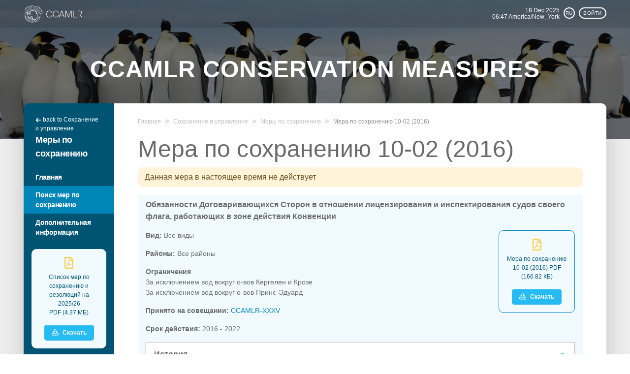

--- FILE ---
content_type: text/html; charset=UTF-8
request_url: https://cm.ccamlr.org/ru/measure-10-02-2016
body_size: 28165
content:

<!DOCTYPE html>
<html lang="ru" dir="ltr">
  <head>
    <meta charset="utf-8" />
<script>var _paq = _paq || [];(function(){var u=(("https:" == document.location.protocol) ? "https://analytics.ccamlr.org/" : "http://analytics.ccamlr.org/");_paq.push(["setSiteId", "31"]);_paq.push(["setTrackerUrl", u+"matomo.php"]);_paq.push(["setDoNotTrack", 1]);if (!window.matomo_search_results_active) {_paq.push(["trackPageView"]);}_paq.push(["setIgnoreClasses", ["no-tracking","colorbox"]]);_paq.push(["enableLinkTracking"]);var d=document,g=d.createElement("script"),s=d.getElementsByTagName("script")[0];g.type="text/javascript";g.defer=true;g.async=true;g.src=u+"matomo.js";s.parentNode.insertBefore(g,s);})();</script>
<meta name="Generator" content="Drupal 10 (https://www.drupal.org)" />
<meta name="MobileOptimized" content="width" />
<meta name="HandheldFriendly" content="true" />
<meta name="viewport" content="width=device-width, initial-scale=1.0" />
<link rel="icon" href="/themes/contrib/ccamlr_base/favicon.ico" type="image/vnd.microsoft.icon" />
<link rel="alternate" hreflang="en" href="https://cm.ccamlr.org/en/measure-10-02-2016" />
<link rel="alternate" hreflang="fr" href="https://cm.ccamlr.org/fr/measure-10-02-2016" />
<link rel="alternate" hreflang="ru" href="https://cm.ccamlr.org/ru/measure-10-02-2016" />
<link rel="alternate" hreflang="es" href="https://cm.ccamlr.org/es/measure-10-02-2016" />
<link rel="canonical" href="https://cm.ccamlr.org/ru/measure-10-02-2016" />
<link rel="shortlink" href="https://cm.ccamlr.org/ru/node/1570" />

    <title>10-02 (2016) | CCAMLR Conservation Measures</title>
    <link rel="stylesheet" media="all" href="/sites/default/files/css/css_68l1qbgtUranfvojjAcQ7Y0DIBJ-DRyt4j91eGNvVzs.css?delta=0&amp;language=ru&amp;theme=ccamlr_conmes&amp;include=eJxVjFEKgDAMxS402JFG9yw47FZoN6G3V0EE_0II8fDJPVdyTgB1sfJw9hnyGejo7K8TCl2zbM2hJ1tkHQyVhF0b7kpaNbL43aoojgvgTCn6" />
<link rel="stylesheet" media="all" href="https://cdn.jsdelivr.net/npm/choices.js/public/assets/styles/choices.min.css" />
<link rel="stylesheet" media="all" href="/sites/default/files/css/css_AaJK8E4Mrkcfitojbbg3LktyZAYzgv6oJi_VicnnxQg.css?delta=2&amp;language=ru&amp;theme=ccamlr_conmes&amp;include=eJxVjFEKgDAMxS402JFG9yw47FZoN6G3V0EE_0II8fDJPVdyTgB1sfJw9hnyGejo7K8TCl2zbM2hJ1tkHQyVhF0b7kpaNbL43aoojgvgTCn6" />
<link rel="stylesheet" media="all" href="/sites/default/files/css/css_n4UlP5IQiQBjDwVQVs2trhe6lLItHkyCvz0YCyW-fxk.css?delta=3&amp;language=ru&amp;theme=ccamlr_conmes&amp;include=eJxVjFEKgDAMxS402JFG9yw47FZoN6G3V0EE_0II8fDJPVdyTgB1sfJw9hnyGejo7K8TCl2zbM2hJ1tkHQyVhF0b7kpaNbL43aoojgvgTCn6" />
<link rel="stylesheet" media="print" href="/sites/default/files/css/css__4JLlLnOoGtmcLiqQFRFLFOTcDpdl-meZI7oyVNTsyY.css?delta=4&amp;language=ru&amp;theme=ccamlr_conmes&amp;include=eJxVjFEKgDAMxS402JFG9yw47FZoN6G3V0EE_0II8fDJPVdyTgB1sfJw9hnyGejo7K8TCl2zbM2hJ1tkHQyVhF0b7kpaNbL43aoojgvgTCn6" />
<link rel="stylesheet" media="all" href="/sites/default/files/css/css_KOlDDfXkpvdzBCQxoVT7q4YP2CUSOyhFLzKk17gqp34.css?delta=5&amp;language=ru&amp;theme=ccamlr_conmes&amp;include=eJxVjFEKgDAMxS402JFG9yw47FZoN6G3V0EE_0II8fDJPVdyTgB1sfJw9hnyGejo7K8TCl2zbM2hJ1tkHQyVhF0b7kpaNbL43aoojgvgTCn6" />

    <script type="application/json" data-drupal-selector="drupal-settings-json">{"path":{"baseUrl":"\/","pathPrefix":"ru\/","currentPath":"node\/1570","currentPathIsAdmin":false,"isFront":false,"currentLanguage":"ru","themeUrl":"themes\/custom\/ccamlr_conmes"},"pluralDelimiter":"\u0003","suppressDeprecationErrors":true,"matomo":{"disableCookies":false,"trackMailto":true},"ccamlr_accounts_sso":{"cross_site_cookie_value":"prod"},"field_group":{"details":{"mode":"default","context":"view","settings":{"classes":"","id":"","open":false,"description":""}},"html_element":{"mode":"default","context":"view","settings":{"classes":"","id":"","element":"div","show_label":false,"label_element":"h3","label_element_classes":"","attributes":"","effect":"none","speed":"fast"}}},"user_timezone":"","choices":{"global":{"configurationOptions":{"shouldSort":false,"position":"bottom","itemSelectText":"","searchPlaceholderValue":"Type here to search...","classNames":{"containerInner":"form-select"}},"cssSelector":"select"}},"user":{"uid":0,"permissionsHash":"cfc8f18324d695c701c75debc38d5b8ea323aef5f753c0bf62033e5310f53e6d"}}</script>
<script src="/sites/default/files/js/js_v1LL2d25GWRoQw5aHAV7cqTOjjupfam2LzxJXP0RW4o.js?scope=header&amp;delta=0&amp;language=ru&amp;theme=ccamlr_conmes&amp;include=eJxVjVEKwzAMQy-ULkcqjmu6MDsKsVPYTr8y6Ni-hB4PyShgyPaJxEymY2U0E88eT5WLETNmC1_dkWkGFsVeW2IMyduYnfTGUKXu8geDisoQ72hej-_eRiFRTV5op_pTEt9R-bzfFYX08gu55KLgxxvFCkZC"></script>

  </head>
  <body class="node-1570 node-type--mes path-node page-node-type-mes language--ru">
        <a href="#main-content" class="visually-hidden focusable">
      Перейти к основному содержанию
    </a>
    
      <div class="dialog-off-canvas-main-canvas" data-off-canvas-main-canvas>
    
<div class="page bg-light-grey">

  <!-- header/hero area -->
  <div class="page--hero text-light bg-dark text-light" style="background-image: url(&#039;/themes/custom/ccamlr_conmes/build/assets/images/hero.jpg&#039;); background-position: 50% 54%">
    <div class="page--hero-overlay">

      <!-- header area -->
      <header class="page--global_nav align-items-center">
  <div class="container">
    <div class="cell large-8 small-8 align-self-middle top-left">
      <div class="d-flex justify-content-between align-items-center">
        <a href="https://www.ccamlr.org/" class="ccamlr-logo-link d-block" aria-label="CCAMLR Logo">
          <?xml version="1.0" encoding="utf-8"?>
<!-- Generator: Adobe Illustrator 26.3.1, SVG Export Plug-In . SVG Version: 6.00 Build 0)  -->
<svg version="1.1" id="Layer_1" height="44px" xmlns="http://www.w3.org/2000/svg" xmlns:xlink="http://www.w3.org/1999/xlink" x="0px" y="0px"
	 viewBox="0 0 122.81 35.54" style="enable-background:new 0 0 122.81 35.54;" xml:space="preserve">
<path class="logo" d="M34.48,17.65c-0.01-0.1-0.03-0.2-0.04-0.31c0-0.03-0.01-0.07-0.01-0.1l-0.01-0.11l4.67-0.85
	c-0.62-3.55-2.03-6.79-4.2-9.63c-1.83-2.4-4.11-4.37-6.76-5.86l-1.27,2.2l-0.05-0.03c-2.99-1.6-6.14-2.41-9.38-2.41
	c-1.33,0-2.7,0.14-4.07,0.41C8.76,1.97,4.9,4.41,1.91,8.19l0.71,0.55c0.91,0.71,1.82,1.42,2.73,2.13l0.04,0.03l-0.03,0.04
	c-2.03,2.75-3.04,5.83-3,9.17c0.03,3.38,1.11,6.44,3.19,9.09c1.98,2.52,4.51,4.25,7.52,5.13c1.47,0.43,2.95,0.65,4.39,0.65
	c2.53,0,5.04-0.68,7.46-2.01l0.05-0.03L25,33c0.37,0.61,0.74,1.21,1.11,1.82c0.03-0.01,0.04-0.02,0.06-0.03
	c0.12-0.08,0.25-0.16,0.37-0.24c0.22-0.14,0.45-0.29,0.67-0.44c0.76-0.51,1.5-1.12,2.25-1.85c0.27-0.26,0.52-0.54,0.77-0.81
	l0.05-0.06c0.49-0.54,0.95-1.13,1.41-1.81c0.53-0.78,1-1.61,1.39-2.47c0.41-0.89,0.74-1.83,0.99-2.79c0.2-0.75,0.34-1.52,0.43-2.29
	c0.07-0.59,0.11-1.15,0.12-1.69c0.01-0.72-0.01-1.39-0.08-2.05C34.54,18.08,34.51,17.86,34.48,17.65z M37.63,12.8l0.02,0.05
	c0.34,0.94,0.61,1.92,0.83,3l0.01,0.05l-0.05,0.01c-0.06,0.01-0.11,0.02-0.16,0.03c-0.06,0.01-0.13,0.03-0.19,0.04l-1.06,0.19
	c-0.61,0.11-1.22,0.22-1.82,0.33l-2.8,0.51c-0.49,0.09-0.98,0.18-1.48,0.27c-0.4,0.07-0.8,0.15-1.21,0.22
	c-0.63,0.11-1.26,0.23-1.89,0.34c-0.01,0-0.03,0-0.04,0c-0.02,0-0.05,0-0.07-0.01c-0.02,0-0.03,0-0.05-0.01l-0.07-0.01l0.02-0.07
	c0.02-0.06,0.03-0.11,0.04-0.16c0.02-0.07,0.04-0.14,0.05-0.2c0.01-0.04,0.02-0.08,0.03-0.11c0.02-0.11,0.05-0.22,0.06-0.33
	c0.02-0.16-0.01-0.31-0.08-0.44l-0.02-0.04l0.04-0.03c0.12-0.09,9.77-3.62,9.85-3.65L37.63,12.8z M34.08,19.55l-0.01,0.05h-0.19
	c-0.37,0-0.75,0-1.12,0c-0.4,0-0.8,0-1.2,0c-0.59,0.01-1.17,0.01-1.76,0.02l-0.83,0.01h-0.04l-0.01-0.04
	c-0.05-0.15-0.09-0.31-0.13-0.46c-0.07-0.3-0.14-0.59-0.33-0.84l-0.05-0.07l0.09-0.02c1.78-0.32,3.55-0.65,5.31-0.97l0.04-0.01
	l0.02,0.04C33.97,17.5,34.14,19.27,34.08,19.55z M35.95,9.51c0.03-0.01,0.06-0.03,0.09-0.05l0.05-0.03l0.03,0.05
	c0.52,0.93,0.95,1.84,1.32,2.79l0.02,0.05L27.49,16l-0.02-0.06c-0.01-0.04-0.02-0.07-0.03-0.11c-0.01-0.05-0.03-0.09-0.04-0.14
	c-0.07-0.28-0.16-0.5-0.28-0.68c-0.06-0.09-0.08-0.2-0.04-0.31c0.02-0.05,0.07-0.09,0.11-0.12c0.24-0.14,0.48-0.28,0.72-0.42
	l4.99-2.89c0.48-0.28,0.96-0.56,1.44-0.83c0.24-0.14,0.49-0.28,0.73-0.42c0.28-0.16,0.56-0.33,0.85-0.49L35.95,9.51z M27.06,17.14
	c-0.02,0.06-0.03,0.12-0.04,0.17l-0.01,0.08l-0.11-0.06c-0.18-0.09-0.35-0.18-0.45-0.38l-0.03-0.06l0.6-0.22l0.02,0.04
	C27.14,16.88,27.1,17.01,27.06,17.14z M33.87,6.23c0.73,0.88,1.38,1.79,1.94,2.71l0.02,0.03l-0.02,0.03
	c-0.07,0.11-8.45,4.92-8.52,4.95l-0.08,0.03v-0.34c0-0.38-0.21-0.65-0.58-0.74c-0.09-0.02-0.18-0.04-0.27-0.05
	c-0.04-0.01-0.08-0.01-0.12-0.02l-0.12-0.02l0.09-0.08c1.79-1.54,3.58-3.07,5.37-4.6l2.26-1.94L33.87,6.23z M31.33,3.67l0.04,0.04
	c0.76,0.65,1.45,1.33,2.11,2.08l0.04,0.04l-0.04,0.04l-7.72,6.62l-0.03-0.01c-0.09-0.04-0.18-0.06-0.3-0.06
	c-0.07,0-0.14,0.01-0.21,0.01c-0.03,0-0.06,0-0.09,0.01c-0.14,0.01-0.27,0.01-0.38-0.04c-0.12-0.05-0.25-0.09-0.39-0.13l-0.17-0.06
	l0.05-0.06c2.25-2.7,4.5-5.39,6.76-8.09L31.33,3.67z M28.29,1.5l0.05,0.03c0.94,0.56,1.78,1.15,2.57,1.79l0.04,0.03l-2.92,3.49
	c-1.47,1.75-2.93,3.51-4.4,5.27l-0.04,0.05l-0.04-0.04c-0.02-0.02-0.03-0.03-0.04-0.04c-0.02-0.02-0.04-0.03-0.05-0.05
	c-0.03-0.04-0.06-0.08-0.09-0.12c-0.04-0.06-0.09-0.12-0.13-0.18c-0.13-0.17-0.29-0.27-0.48-0.32c-0.01,0-0.03-0.01-0.05-0.02
	c-0.01,0-0.02-0.01-0.03-0.01l-0.06-0.02L28.29,1.5z M24,2.28c0.38,0.08,2.26,0.95,2.54,1.18l0.04,0.03l-0.1,0.17
	c-1.46,2.54-2.93,5.08-4.38,7.61l-0.01,0.02l-0.17,0.02c-0.12,0.01-0.22,0.03-0.33,0.05c-0.02,0-0.04,0-0.05,0
	c-0.08,0-0.14-0.04-0.19-0.12c-0.08-0.13-0.17-0.26-0.26-0.39c-0.04-0.06-0.08-0.12-0.12-0.19l-0.02-0.02l0.01-0.03
	c0.61-1.72,1.23-3.45,1.85-5.18l1.13-3.17L24,2.28z M20.58,1.58c0-0.03,0.01-0.07,0.02-0.11l0.02-0.08l0.04,0
	c0.29-0.03,2.44,0.52,2.8,0.71l0.04,0.02l-0.02,0.05c-0.39,1.08-0.77,2.17-1.16,3.25c-0.6,1.69-1.21,3.38-1.81,5.08l-0.01,0.03
	l-0.03,0c-0.11,0.01-0.22,0.02-0.34,0.02c-0.29,0-0.56-0.03-0.86-0.06l-0.1-0.01l0.02-0.14c0.01-0.08,0.02-0.15,0.03-0.22l0.03-0.2
	c0.07-0.43,0.14-0.87,0.21-1.3l0.06-0.35c0.1-0.59,0.19-1.18,0.29-1.77c0.06-0.37,0.12-0.74,0.18-1.11
	c0.04-0.29,0.09-0.57,0.14-0.85c0.1-0.6,0.19-1.2,0.29-1.79L20.58,1.58z M17.24,1.11l0.04-0.01c0.05-0.01,0.15-0.02,0.32-0.02
	c0.54,0,1.73,0.07,2.47,0.2l0.06,0.01l-0.19,1.21c-0.42,2.63-0.84,5.25-1.26,7.87l-0.01,0.05l-0.05,0c-0.16,0-0.3-0.05-0.4-0.1
	l-0.12-0.05c-0.21-0.09-0.4-0.18-0.62-0.22l-0.03,0l-0.01-0.03c-0.01-0.02-0.02-0.04-0.02-0.06c-0.01-0.27-0.02-0.54-0.02-0.81
	c0-0.18,0-0.35,0-0.52l0-0.36c-0.01-0.36-0.02-0.72-0.02-1.08l-0.01-0.25c-0.01-0.33-0.01-0.65-0.02-0.98
	c-0.01-0.41-0.02-0.81-0.03-1.22l-0.03-1.25c0-0.18-0.01-0.37-0.01-0.55c-0.01-0.22-0.01-0.45-0.01-0.67l0-0.13
	c-0.01-0.28-0.02-0.55-0.02-0.83V1.11z M17.56,10.78c0.04,0.02,0.09,0.04,0.14,0.06c0.06,0.02,0.13,0.05,0.19,0.08
	c0.29,0.14,0.6,0.19,0.84,0.21c0.39,0.04,0.74,0.07,1.09,0.09c0.13,0.01,0.26,0.01,0.38,0c0.05,0,0.11,0,0.16,0h0.19l0.11,0.17
	c0.04,0.06,0.08,0.13,0.12,0.19c0.07,0.12,0.17,0.25,0.31,0.34c0.13,0.08,0.27,0.12,0.45,0.12c0.05,0,0.11,0,0.16-0.01
	c0.02,0,0.03,0,0.05-0.01c0.18-0.05,0.35-0.03,0.51,0.05c0.06,0.03,0.14,0.04,0.23,0.01c0.11-0.03,0.18,0.03,0.23,0.09
	c0.08,0.1,0.15,0.19,0.22,0.29c0.14,0.2,0.33,0.31,0.61,0.36c0.12,0.02,0.23,0.03,0.34,0.04c0.17,0.01,0.33,0.07,0.48,0.12
	c0.06,0.02,0.12,0.04,0.18,0.06c0.17,0.05,0.37,0.1,0.55,0.06c0.08-0.01,0.18-0.01,0.28-0.01c0.05,0,0.11,0.03,0.15,0.07
	c0.17,0.23,0.41,0.35,0.72,0.36c0.06,0,0.12,0.01,0.19,0.03l0.13,0.02l-0.07,0.46c-0.01,0.09-0.03,0.18-0.04,0.27
	c-0.03,0.18-0.06,0.36-0.07,0.54c-0.01,0.09,0.03,0.19,0.06,0.29c0.01,0.03,0.02,0.07,0.03,0.1c0.01,0.05,0.05,0.1,0.08,0.15
	c0.11,0.17,0.18,0.36,0.22,0.58l0.01,0.04l-0.06,0.03c-0.02,0.01-0.04,0.02-0.06,0.03c-0.14,0.04-0.28,0.08-0.41,0.12
	c-0.11,0.03-0.23,0.06-0.34,0.1c-0.07,0.02-0.14,0.04-0.2,0.07c-0.16,0.08-0.27,0.23-0.28,0.41c-0.02,0.18,0.06,0.35,0.21,0.46
	l-0.03,0.05l0,0l0.04-0.04c0.18,0.09,0.32,0.23,0.46,0.37c0.05,0.05,0.09,0.09,0.14,0.14c0.03,0.04,0.06,0.06,0.09,0.07
	c0.25,0.11,0.44,0.27,0.61,0.43c0.18,0.16,0.38,0.26,0.59,0.28c0.27,0.03,0.43,0.18,0.51,0.46c0.03,0.09,0.05,0.18,0.07,0.27
	c0.03,0.13,0.06,0.26,0.1,0.38c0.11,0.34,0.15,0.71,0.12,1.13c-0.02,0.23-0.04,0.47-0.07,0.69c-0.01,0.08-0.02,0.15-0.03,0.22
	c-0.02,0.14-0.03,0.27-0.05,0.4c-0.02,0.17-0.05,0.35-0.07,0.52c-0.02,0.16-0.06,0.36-0.21,0.53c-0.23,0.28-0.38,0.63-0.48,0.89
	c-0.07,0.18-0.11,0.37-0.16,0.55l0,0.01c-0.03,0.11-0.08,0.19-0.18,0.25c-0.12,0.08-0.25,0.16-0.37,0.25
	c-0.2,0.15-0.34,0.35-0.41,0.63c-0.06,0.22-0.16,0.42-0.3,0.61c-0.2,0.25-0.35,0.54-0.46,0.9c-0.04,0.13-0.11,0.26-0.2,0.39
	c-0.07,0.1-0.14,0.2-0.21,0.29c-0.04,0.05-0.08,0.1-0.11,0.15c-0.11,0.15-0.26,0.25-0.46,0.31c-0.21,0.06-0.42,0.08-0.62,0.09
	c-0.36,0.02-0.71,0.1-1.04,0.18c-0.18,0.04-0.37,0.07-0.56,0.1c-0.06,0.01-0.11,0.02-0.17,0.02c-0.27,0.04-0.54,0.08-0.79,0.11
	c-0.09,0.01-0.19,0.02-0.28,0.02c-0.31,0-0.62,0-0.92,0c-0.06,0-0.12,0.01-0.17,0.02l-0.03,0c-0.02,0-0.04,0.01-0.06,0.01
	c-0.08,0-0.16-0.03-0.22-0.09l-0.11-0.12c-0.07-0.07-0.14-0.14-0.21-0.22c-0.06-0.07-0.09-0.16-0.07-0.28l0.03-0.18
	c0.02-0.13,0.04-0.26,0.06-0.39l0.02-0.11c0.02-0.16,0.04-0.32,0.04-0.48c-0.01-0.41-0.1-0.7-0.3-0.93
	c-0.04-0.04-0.08-0.08-0.12-0.13c-0.02-0.02-0.04-0.04-0.06-0.06l-0.02-0.03l0.01-0.03c0.01-0.03,0.02-0.06,0.04-0.09
	c0.1-0.19,0.16-0.41,0.16-0.65c0-0.11,0-0.22,0-0.33c0-0.06,0-0.11,0-0.17c0.01-0.32-0.12-0.61-0.38-0.93
	c-0.09-0.1-0.19-0.2-0.29-0.3l-0.07-0.07c-0.04-0.04-0.09-0.06-0.13-0.09c-0.07-0.03-0.15-0.07-0.22-0.11
	c-0.1-0.05-0.2-0.1-0.3-0.15c-0.05-0.03-0.1-0.06-0.15-0.09l-0.07-0.05c-0.1-0.07-0.2-0.14-0.3-0.21c-0.09-0.07-0.16-0.14-0.22-0.21
	c-0.04-0.04-0.08-0.09-0.11-0.14c-0.02-0.03-0.05-0.06-0.07-0.1c-0.27-0.34-0.67-0.41-1.04-0.19c-0.27,0.16-0.43,0.4-0.5,0.75
	l-0.01,0.03c0,0.02-0.01,0.03-0.01,0.04c0.02,0.21-0.08,0.37-0.17,0.52l-0.15,0.26l-0.03,0c-0.12,0.01-0.25,0.03-0.35,0.11
	c-0.14,0.11-0.19,0.25-0.17,0.43c0,0.05,0.01,0.11,0.04,0.16c0.04,0.09,0.04,0.17-0.02,0.25c-0.06,0.1-0.12,0.21-0.17,0.31
	l-0.01,0.02l-0.03,0.01c-0.04,0.01-0.08,0.01-0.11,0.02c-0.08,0.01-0.16,0.02-0.23,0.05c-0.14,0.05-0.28,0.11-0.44,0.18
	c-0.25,0.12-0.5,0.16-0.78,0.13c-0.08-0.01-0.17-0.05-0.24-0.09c-0.08-0.04-0.16-0.1-0.22-0.16c-0.21-0.17-0.47-0.23-0.7-0.26
	c-0.14-0.02-0.27-0.04-0.4-0.08c-0.08-0.02-0.15-0.07-0.19-0.12c-0.06-0.07-0.11-0.16-0.16-0.28c-0.1-0.22-0.14-0.45-0.17-0.66
	c-0.02-0.15-0.07-0.28-0.14-0.38c-0.06-0.09-0.12-0.18-0.17-0.27c-0.03-0.05-0.07-0.11-0.1-0.16l-0.02-0.03l0.04-0.06
	c0.02-0.03,0.04-0.06,0.06-0.09l0.02-0.03c0.04-0.06,0.08-0.13,0.1-0.2c0.08-0.17,0.06-0.34-0.05-0.51
	c-0.04-0.07-0.07-0.14-0.09-0.22c-0.04-0.24-0.25-0.41-0.5-0.41c-0.04,0-0.07,0-0.11,0.01c-0.12,0.02-0.23,0.07-0.34,0.12
	c-0.07,0.03-0.14,0.06-0.21,0.1c-0.04,0.02-0.08,0.04-0.13,0.06l-0.05,0.02L8.9,21.52c-0.02-0.04-0.04-0.08-0.06-0.12
	c-0.04-0.08-0.08-0.15-0.12-0.23c-0.03-0.07-0.03-0.15,0-0.25c0.04-0.11,0.08-0.22,0.13-0.33C8.93,20.42,9,20.22,9,20.01
	c0-0.13,0.03-0.25,0.09-0.35c0.08-0.15,0.13-0.33,0.16-0.56c0.01-0.12,0.06-0.21,0.14-0.28c0.09-0.08,0.16-0.16,0.23-0.24
	c0.04-0.06,0.07-0.11,0.09-0.15c0.09-0.23,0.12-0.46,0.1-0.73C9.77,17.42,9.7,17.2,9.6,17.01c-0.17-0.3-0.44-0.51-0.83-0.62
	c-0.14-0.04-0.28-0.08-0.43-0.1C8,16.25,7.73,16.09,7.51,15.8c-0.27-0.34-0.54-0.71-0.76-1.12c-0.01-0.02-0.03-0.05-0.02-0.1
	l0.03-0.09l0.06,0.06c0.02,0.01,0.03,0.02,0.04,0.03c0.17,0.19,0.4,0.32,0.69,0.38c0.23,0.04,0.42,0.14,0.64,0.25
	c0.1,0.05,0.17,0.12,0.24,0.22c0.1,0.15,0.18,0.26,0.27,0.36c0.12,0.14,0.29,0.22,0.5,0.25c0.05,0.01,0.1,0.01,0.15,0.02
	c0.08,0.01,0.16,0.02,0.23,0.03c0.26,0.03,0.47,0.15,0.68,0.39c0.16,0.2,0.33,0.33,0.51,0.41c0.02,0.01,0.04,0.02,0.06,0.04
	c0.12,0.13,0.24,0.27,0.35,0.4c0.02,0.03,0.03,0.07,0.03,0.1l0,0.02c0.01,0.07,0.03,0.15,0.04,0.22c0.01,0.07,0.02,0.15,0.04,0.22
	c0.05,0.22,0.26,0.39,0.49,0.39c0.03,0,0.06,0,0.09,0l0.25,0l0.02,0.12c0.01,0.05,0.02,0.09,0.02,0.14c0.02,0.14,0.06,0.27,0.14,0.4
	c0.11,0.2,0.32,0.29,0.55,0.26c0.2-0.03,0.32-0.1,0.41-0.22c0.01-0.01,0.02-0.02,0.02-0.03c0,0,0.01-0.01,0.01-0.01
	c0.1-0.15,0.23-0.24,0.41-0.26c0.02,0,0.04-0.01,0.05-0.02c0.08-0.07,0.16-0.14,0.24-0.2l0.16-0.14c0.02-0.02,0.04-0.03,0.06-0.05
	c0.04-0.04,0.09-0.08,0.14-0.11c0.27-0.16,0.42-0.38,0.45-0.68c0.02-0.16,0.05-0.31,0.09-0.46l0.01-0.03
	c0.04-0.16,0.07-0.32,0.07-0.48c0-0.13,0.01-0.25,0.02-0.37c0.01-0.1,0.01-0.21,0.01-0.31c0-0.37-0.15-0.69-0.44-0.94
	c-0.1-0.08-0.15-0.17-0.18-0.28c-0.03-0.13-0.07-0.25-0.11-0.37c-0.03-0.1,0.01-0.17,0.04-0.23l0.01-0.01
	c0.02-0.03,0.04-0.07,0.05-0.11c0.04-0.08,0.08-0.17,0.13-0.25c0.08-0.15,0.12-0.32,0.15-0.49L14.71,13
	c0.01-0.07,0.03-0.14,0.04-0.22c0.04-0.29,0.17-0.51,0.39-0.67c0.09-0.07,0.19-0.15,0.28-0.23c0.18-0.16,0.31-0.33,0.39-0.51
	c0.04-0.08,0.09-0.12,0.18-0.13c0.06-0.01,0.11-0.02,0.17-0.03c0.05-0.01,0.09-0.02,0.14-0.03c0.3-0.05,0.57-0.17,0.8-0.35
	C17.24,10.72,17.39,10.7,17.56,10.78z M14.25,15.64l0.06,0.01v0.04c0,0.03,0.01,0.06,0.01,0.1c0,0.04,0.01,0.08,0.01,0.12
	c-0.01,0.24-0.02,0.48-0.04,0.7c0,0.05-0.01,0.11-0.03,0.16l-0.01,0.05c-0.04,0.19-0.08,0.37-0.11,0.56
	c-0.02,0.09-0.05,0.16-0.13,0.21c-0.13,0.1-0.24,0.2-0.37,0.31l-0.07,0.06c-0.05,0.05-0.11,0.1-0.2,0.12
	c-0.08,0.02-0.16,0.05-0.23,0.08l-0.08,0.03c-0.03,0.01-0.06,0.02-0.1,0.02c-0.09,0-0.17-0.06-0.2-0.15
	c-0.08-0.21-0.22-0.34-0.41-0.4c-0.05-0.02-0.11-0.02-0.16-0.03c-0.02,0-0.05,0-0.07-0.01c-0.04-0.01-0.07-0.01-0.11-0.01
	l-0.09-0.01l0-0.05c-0.02-0.24-0.05-0.43-0.17-0.6l-0.04-0.06l0.14-0.06c0.06-0.02,0.11-0.05,0.17-0.06
	c0.21-0.07,0.43-0.14,0.64-0.21c0.19-0.06,0.38-0.16,0.59-0.31c0.14-0.1,0.27-0.18,0.4-0.24c0.24-0.11,0.4-0.23,0.54-0.37l0.02-0.02
	L14.25,15.64l-0.02,0.05L14.25,15.64z M14.09,1.38c0.84-0.15,1.7-0.25,2.61-0.28l0.05,0l0.01,0.05c0.01,0.06,0.01,0.1,0.01,0.15
	c0.01,0.33,0.01,0.67,0.02,1l0.02,1.03c0.01,0.27,0.01,0.53,0.02,0.8l0.03,1.27c0.01,0.22,0.01,0.43,0.01,0.65
	c0,0.18,0.01,0.36,0.01,0.54c0.01,0.2,0.01,0.4,0.01,0.61c0.01,0.22,0.01,0.44,0.01,0.66l0.02,1.21c0,0.12,0.01,0.25,0.01,0.37
	c0,0.18,0.01,0.37,0.02,0.55c0,0.07-0.01,0.17-0.12,0.22c-0.02,0.01-0.04,0.02-0.05,0.03c-0.27,0.24-0.61,0.3-0.91,0.34l-0.05,0.01
	l-0.01-0.05c-0.58-3.02-1.17-6.04-1.75-9.08l-0.01-0.05L14.09,1.38z M10.79,2.27c0.94-0.35,1.83-0.61,2.71-0.79l0.05-0.01l0.35,1.8
	c0.1,0.5,0.2,1.01,0.29,1.52l0.15,0.76c0.14,0.73,0.29,1.47,0.43,2.2l0.56,2.93c0.02,0.08-0.01,0.14-0.04,0.19
	c-0.05,0.06-0.08,0.12-0.12,0.19c-0.05,0.11-0.12,0.21-0.25,0.32c-0.12,0.11-0.23,0.21-0.36,0.32c-0.01,0.01-0.03,0.02-0.04,0.03
	l-0.09,0.06l-0.03-0.07c-1.22-3.13-2.44-6.25-3.67-9.38l-0.02-0.05L10.79,2.27z M7.71,3.75c0.79-0.48,1.62-0.89,2.51-1.25l0.04-0.02
	l0.02,0.04l-0.05,0.03l0.05-0.03c0.02,0.03,0.03,0.06,0.05,0.09c0.31,0.8,0.63,1.6,0.94,2.4l0.23,0.6c0.39,1,0.78,2,1.17,3
	c0.16,0.4,0.32,0.81,0.48,1.21c0.15,0.38,0.3,0.77,0.45,1.15c0.17,0.42,0.33,0.84,0.49,1.26c0.02,0.06,0.03,0.12,0.02,0.17
	c-0.02,0.09-0.04,0.18-0.05,0.27c-0.03,0.15-0.06,0.29-0.09,0.44c-0.02,0.14-0.08,0.26-0.18,0.42l-0.05,0.07l-0.04-0.07L7.66,3.78
	L7.71,3.75z M4.85,5.84C5.6,5.19,6.37,4.6,7.2,4.07l0.05-0.03l0.05,0.07c0.03,0.05,0.07,0.1,0.1,0.15l3.32,5.37
	c0.67,1.09,1.34,2.17,2.01,3.26l0.19,0.3c0.21,0.34,0.43,0.69,0.64,1.03c0.02,0.04,0.04,0.08,0.05,0.12l0.01,0.02
	c0.01,0.02,0.02,0.05,0.03,0.08c0.01,0.04,0.03,0.09,0.04,0.12c0.11,0.19,0.07,0.38,0.02,0.57c-0.03,0.09-0.09,0.15-0.19,0.19
	l-0.04,0.02l-0.03-0.03l-2.66-2.91C8.8,10.24,6.83,8.08,4.85,5.92L4.81,5.88L4.85,5.84z M2.65,8.15l0.03-0.04
	c0.56-0.69,1.13-1.3,1.73-1.86l0.04-0.04l0.04,0.04l3.65,3.98c1.62,1.76,3.23,3.52,4.84,5.28l0.04,0.04l-0.04,0.04
	c-0.13,0.11-0.24,0.21-0.4,0.27l-0.03,0.01l-0.02-0.02c-2.1-1.64-4.2-3.27-6.3-4.91L2.65,8.15z M4.81,12.78
	c0.13-0.28,0.77-1.25,0.98-1.49l0.03-0.04l0.04,0.03c1.87,1.45,3.73,2.91,5.61,4.38l0.5,0.39l-0.09,0.03
	c-0.08,0.03-0.16,0.06-0.24,0.09c-0.11,0.04-0.22,0.08-0.32,0.12c-0.02,0.01-0.05,0.01-0.08,0.01c-0.04,0-0.09-0.01-0.15-0.04
	c-0.18-0.09-0.31-0.19-0.42-0.32c-0.27-0.31-0.64-0.49-1.08-0.54c-0.05-0.01-0.11-0.02-0.16-0.05c-0.14-0.07-0.25-0.13-0.34-0.19
	C9.05,15.14,9.02,15.09,9,15.06c-0.13-0.19-0.26-0.37-0.45-0.49c-0.17-0.1-0.36-0.16-0.54-0.21c-0.05-0.01-0.11-0.03-0.16-0.04
	c-0.06-0.01-0.12-0.03-0.18-0.04c-0.18-0.05-0.31-0.15-0.39-0.32C7.19,13.8,7.1,13.64,7,13.48c-0.06-0.09-0.14-0.17-0.22-0.24
	c-0.23-0.18-0.55-0.14-0.74,0.1C6.02,13.36,6,13.39,5.98,13.42l-0.03,0.04L5.9,13.43c-0.29-0.16-0.57-0.31-0.86-0.47l-0.25-0.14
	L4.81,12.78z M3.75,15.08c0.05-0.26,0.62-1.55,0.78-1.79l0.03-0.04l1.24,0.68l0,0.03c0.01,0.05,0.01,0.11,0.02,0.16
	c0.01,0.07,0.02,0.13,0.03,0.2c0.06,0.3,0.19,0.6,0.42,0.95c0.1,0.16,0.22,0.33,0.33,0.48c0.04,0.06,0.08,0.11,0.12,0.17
	c0.03,0.04,0.05,0.08,0.08,0.11l0.03,0.04l-0.07,0.07l-0.04,0l-2.98-0.99L3.75,15.08z M3.11,17.44c0.13-0.69,0.27-1.27,0.44-1.8
	l0.02-0.05l0.2,0.06c0.06,0.02,0.12,0.04,0.18,0.06c0.96,0.32,1.92,0.64,2.89,0.97l0.39,0.13c0.56,0.19,1.11,0.37,1.67,0.56
	c0.08,0.02,0.16,0.07,0.18,0.2l0.01,0.03c0.02,0.11,0.04,0.23,0.03,0.35c-0.01,0.14-0.07,0.26-0.19,0.37
	c-0.04,0.03-0.09,0.06-0.15,0.06c-0.01,0-0.03,0-0.04,0c-0.88-0.14-1.75-0.28-2.63-0.41c-0.41-0.06-0.81-0.12-1.22-0.19
	c-0.38-0.06-0.77-0.12-1.15-0.17c-0.16-0.03-0.32-0.05-0.48-0.08c-0.02,0-0.04-0.01-0.06-0.01c-0.01,0-0.03-0.01-0.04-0.01
	L3.1,17.49L3.11,17.44z M2.89,19.93c-0.01-0.67,0.05-1.32,0.12-1.87l0-0.04l0.06-0.01c0.3,0,5.43,0.82,5.46,0.83l0.05,0.01
	l-0.01,0.05c-0.01,0.04-0.01,0.07-0.02,0.11c-0.01,0.07-0.02,0.15-0.05,0.22c-0.02,0.04-0.03,0.07-0.04,0.11
	c-0.07,0.16-0.13,0.31-0.15,0.47l-0.01,0.05l-0.1,0.01c-0.05,0-0.11,0.01-0.16,0.01c-0.23,0.01-0.46,0.01-0.69,0.02
	c-0.17,0-0.34,0-0.51,0c-0.19,0-0.38,0-0.56,0.01c-0.24,0-0.48,0.01-0.72,0.01c-0.2,0.01-0.39,0.01-0.59,0.01
	c-0.42,0.01-0.83,0.01-1.25,0.02c-0.14,0-0.28,0.01-0.43,0.01c-0.12,0-0.23,0.01-0.35,0.01l-0.06,0V19.93z M3.11,22.34
	c-0.09-0.18-0.23-1.57-0.19-1.82l0.01-0.04l0.14-0.01c0.07-0.01,0.14-0.01,0.21-0.02c0.14,0,0.28,0,0.42-0.01c0.1,0,0.21,0,0.31,0
	c0.56-0.01,1.12-0.02,1.69-0.02c0.22,0,0.44-0.01,0.66-0.01l1.07-0.02c0.18-0.01,0.37-0.01,0.55-0.01c0.01,0,0.03,0,0.04,0l0.18,0
	l-0.03,0.08c-0.14,0.33-0.21,0.62-0.11,0.94l0.02,0.06l-4.96,0.93L3.11,22.34z M3.76,24.7l-0.07,0.01l-0.02-0.04
	c-0.2-0.57-0.36-1.14-0.49-1.75l-0.01-0.05l0.06-0.01c0.04-0.01,0.07-0.02,0.11-0.02c0.05-0.01,0.1-0.02,0.16-0.03
	c0.48-0.09,0.96-0.18,1.44-0.27c0.44-0.08,0.88-0.17,1.31-0.25l0.51-0.09c0.48-0.09,0.95-0.18,1.42-0.27
	c0.12-0.02,0.18,0.03,0.22,0.08c0.07,0.07,0.14,0.14,0.21,0.19c0.19,0.11,0.4,0.11,0.64,0c0.05-0.02,0.1-0.05,0.15-0.07
	c0.05-0.02,0.09-0.05,0.14-0.07l0.05-0.02l0.04,0.08c0.02,0.03,0.03,0.05,0.05,0.08l0.02,0.03l-0.06,0.1
	c-0.05,0.09-0.1,0.18-0.16,0.26c-0.03,0.04-0.09,0.07-0.13,0.08l-0.09,0.03c-0.56,0.21-1.12,0.41-1.68,0.62
	c-1.09,0.4-2.17,0.8-3.26,1.2c-0.06,0.02-0.12,0.04-0.18,0.07c-0.1,0.04-0.21,0.08-0.31,0.11C3.81,24.69,3.79,24.69,3.76,24.7z
	 M4.73,27.02L4.7,26.97c-0.29-0.5-0.54-1.04-0.81-1.71l-0.01-0.02l0.01-0.02c0-0.01,0.01-0.02,0.01-0.03l0.01-0.04l0.03,0l0.02-0.01
	c0.02-0.01,0.04-0.02,0.06-0.03c1.82-0.67,3.63-1.34,5.46-2.02l0.04-0.01l0.03,0.03c0.03,0.05,0.07,0.09,0.1,0.14
	c0.07,0.1,0.14,0.2,0.21,0.31c0.03,0.05,0.04,0.1,0.05,0.15l0,0.02c0.01,0.04,0.02,0.08,0.03,0.13l0.02,0.1l-0.03,0.02
	c-1.71,1-3.42,2-5.14,3L4.73,27.02z M6.11,29.05l-0.04-0.04c-0.37-0.46-0.72-0.95-1.06-1.5l-0.02-0.04l0.03-0.03
	c0.09-0.09,4.68-2.78,5.01-2.94l0.06-0.03l0.02,0.05c0.12,0.29,0.27,0.5,0.48,0.67l0.05,0.04l-0.05,0.04
	c-1.48,1.24-2.95,2.48-4.44,3.72L6.11,29.05z M7.87,30.83l-0.04-0.02c-0.19-0.1-1.09-0.99-1.37-1.35l-0.03-0.04l0.05-0.05
	c0.02-0.02,0.05-0.05,0.07-0.07c0.69-0.58,1.38-1.16,2.07-1.74l0.32-0.27c0.68-0.57,1.36-1.14,2.04-1.71
	c0.1-0.09,0.22-0.17,0.42-0.14c0.28,0.05,0.48,0.19,0.63,0.33l0.04,0.03l-0.03,0.04c-1.39,1.65-2.77,3.3-4.15,4.94L7.87,30.83z
	 M9.99,32.41c-0.61-0.36-1.18-0.76-1.73-1.21l-0.04-0.04l0.04-0.04c0.05-0.06,0.1-0.12,0.16-0.19c0.07-0.08,0.13-0.16,0.2-0.23
	c0.48-0.57,0.95-1.13,1.43-1.7c0.54-0.64,1.07-1.28,1.61-1.91l0.04-0.05c0.26-0.31,0.54-0.64,0.8-0.95
	c0.07-0.08,0.13-0.11,0.22-0.11h0.01c0.33,0.02,0.62-0.02,0.89-0.12l0.14-0.05l-0.07,0.13c-1.04,1.87-2.11,3.78-3.14,5.62l-0.5,0.89
	L9.99,32.41z M12.26,33.48l-0.05-0.01c-0.29-0.07-1.47-0.62-1.69-0.78l-0.04-0.03l0.02-0.04c1.3-2.31,2.59-4.62,3.89-6.93l0.02-0.04
	l0.04,0.01c0.08,0.02,0.15,0.04,0.23,0.07c0.08,0.02,0.16,0.05,0.25,0.07l0.06,0.02l-0.02,0.06c-0.42,1.17-0.83,2.33-1.25,3.5
	c-0.48,1.36-0.96,2.71-1.45,4.07L12.26,33.48z M14.82,34.21l-0.06-0.01c-0.68-0.12-1.34-0.29-2.01-0.52l-0.05-0.02l0.85-2.38
	c0.63-1.78,1.26-3.56,1.9-5.34l0.01-0.04l0.04,0c0.18,0.02,0.36,0.04,0.56,0.06l0.06,0.01l-0.01,0.06
	c-0.14,0.92-0.29,1.83-0.43,2.75l-0.21,1.31c-0.18,1.13-0.36,2.26-0.54,3.39L14.82,34.21z M17.26,34.44c-0.05,0-0.1,0-0.15,0
	c-0.51,0-1.05-0.04-1.74-0.14L15.3,34.3l0.01-0.06c0.09-0.6,0.19-1.2,0.28-1.8c0.05-0.31,0.1-0.62,0.15-0.94
	c0.14-0.87,0.27-1.75,0.41-2.62l0.17-1.04c0.1-0.6,0.19-1.21,0.29-1.82l0.01-0.07l0.55,0.2l0.01,0.04c0,0.02,0.01,0.04,0.01,0.06
	c0,0.11,0.01,0.23,0.01,0.34c0,0.13,0.01,0.26,0.01,0.39c0,0.15,0,0.31,0,0.46c0,0.3,0,0.59,0.01,0.89c0,0.46,0.01,0.94,0.02,1.39
	l0,0.25c0.01,0.51,0.02,1.01,0.03,1.52l0.01,0.39c0,0.43,0.01,0.86,0.02,1.29c0,0.23,0.01,0.47,0.02,0.7l0.01,0.55L17.26,34.44z
	 M17.34,25.49c-0.1-0.02-0.19-0.05-0.28-0.09c-0.04-0.01-0.07-0.03-0.11-0.04c-0.1-0.03-0.2-0.05-0.3-0.05
	c-0.24-0.01-0.48-0.02-0.72-0.03c-0.1-0.01-0.2-0.02-0.31-0.04c-0.05-0.01-0.1-0.02-0.16-0.02l-0.06-0.01l0.02-0.06
	c0.05-0.22,0.09-0.49-0.09-0.72l-0.05-0.07l0.08-0.02c0.02,0,0.03-0.01,0.04-0.01c0.01,0,0.03-0.01,0.04-0.01
	c0.2-0.04,0.33-0.16,0.4-0.35c0.04-0.11,0.07-0.22,0.08-0.33c0.01-0.1,0.02-0.2,0.03-0.31c0.01-0.12,0.02-0.23,0.03-0.35
	c0.01-0.09,0.04-0.18,0.08-0.26c0.03-0.07,0.09-0.12,0.18-0.13l0.03-0.01l0.07,0.09c0.07,0.09,0.14,0.19,0.22,0.28
	c0.08,0.09,0.17,0.17,0.29,0.26c0.13,0.1,0.25,0.19,0.38,0.26c0.16,0.1,0.33,0.19,0.51,0.27c0.28,0.12,0.5,0.34,0.67,0.67
	c0.09,0.18,0.09,0.38,0.07,0.58l0,0.02c0,0.02-0.01,0.04-0.01,0.06c0.01,0.19-0.04,0.35-0.16,0.52l-0.02,0.03l-0.03-0.01
	c-0.09-0.01-0.18-0.03-0.27-0.04C17.79,25.56,17.56,25.53,17.34,25.49z M19.73,34.26c-0.59,0.1-1.2,0.16-1.87,0.18l-0.05,0
	l-0.02-0.06c0-0.02-0.01-0.04-0.01-0.06c-0.01-0.23-0.01-0.45-0.02-0.68c0-0.37-0.01-0.74-0.01-1.11l0-0.26l-0.01-0.57
	c0-0.35-0.01-0.7-0.02-1.04c-0.01-0.52-0.02-1.04-0.02-1.56l-0.01-0.54c-0.01-0.36-0.01-0.72-0.02-1.09
	c-0.01-0.34-0.01-0.68-0.02-1.02v-0.18l0.05,0c0.14-0.01,0.28,0.02,0.41,0.05l0.07,0.01c0.09,0.02,0.11,0.1,0.11,0.13
	c0.04,0.2,0.07,0.39,0.11,0.59l0.06,0.3c0.02,0.1,0.04,0.2,0.06,0.29c0.03,0.14,0.05,0.28,0.08,0.42c0.01,0.08,0.01,0.17,0.01,0.25
	c0,0.14,0.04,0.26,0.09,0.4c0.04,0.1,0.06,0.2,0.08,0.31l0.01,0.04c0.09,0.48,0.18,0.96,0.27,1.44l0.09,0.47
	c0.06,0.29,0.11,0.59,0.17,0.89c0.07,0.35,0.14,0.71,0.2,1.06l0.04,0.21c0.07,0.35,0.13,0.7,0.2,1.06l0.01,0.06L19.73,34.26z
	 M22.21,33.62c-0.35,0.15-1.56,0.49-1.9,0.52l-0.05,0.01l-0.01-0.05c-0.13-0.68-0.26-1.37-0.39-2.05c-0.16-0.82-0.31-1.65-0.47-2.48
	l-0.02-0.11l0.1,0.05c0.14,0.06,0.28,0.1,0.45,0.1c0.1,0,0.19-0.01,0.27-0.02c0.09-0.01,0.22-0.01,0.34-0.01c0.05,0,0.1,0,0.16,0
	h0.04l0.01,0.03c0.3,0.79,0.6,1.59,0.91,2.38l0.61,1.59L22.21,33.62z M24.63,32.51c-0.62,0.35-1.22,0.65-1.86,0.9l-0.05,0.02
	l-0.02-0.05c-0.33-0.86-0.65-1.71-0.98-2.56l-0.46-1.22l0.2-0.03c0.07-0.01,0.14-0.02,0.2-0.03c0.17-0.02,0.34-0.05,0.5-0.07
	c0.16-0.02,0.33-0.04,0.49-0.07c0.04-0.01,0.06-0.01,0.08-0.01c0.07,0,0.1,0.04,0.13,0.11c0.22,0.36,0.44,0.72,0.66,1.08
	c0.35,0.58,0.7,1.16,1.06,1.74c0.01,0.02,0.03,0.04,0.04,0.07l0.06,0.1L24.63,32.51z M28.05,32.8c-0.26,0.26-1.37,1.06-1.77,1.28
	l-0.05,0.03l-0.03-0.05c-0.5-0.81-1-1.63-1.5-2.45c-0.46-0.76-0.93-1.52-1.39-2.28l-0.04-0.07l0.08-0.02
	c0.04-0.01,0.07-0.01,0.1-0.02c0.07-0.01,0.13-0.03,0.19-0.04c0.12-0.01,0.23-0.02,0.35-0.03c0.25-0.02,0.5-0.04,0.74-0.11
	c0.09-0.03,0.16,0.03,0.19,0.06l0.13,0.15c0.2,0.23,0.4,0.47,0.6,0.7c0.28,0.32,0.56,0.65,0.84,0.97l0.88,1.01
	c0.21,0.24,0.41,0.47,0.62,0.71c0.01,0.01,0.02,0.03,0.03,0.04c0.01,0.01,0.02,0.03,0.03,0.04l0.03,0.04L28.05,32.8z M30.09,30.8
	c-0.51,0.6-1.03,1.13-1.58,1.61l-0.04,0.04l-0.04-0.04c-1.03-1.19-2.07-2.38-3.1-3.58l-0.03-0.04l0.04-0.04
	c0.36-0.36,0.63-0.73,0.83-1.15l0.03-0.06l1.37,1.12l2.56,2.1L30.09,30.8z M31.76,28.47c-0.15,0.33-1.01,1.56-1.3,1.87l-0.03,0.04
	l-1.78-1.46c-0.75-0.61-1.5-1.22-2.25-1.84l-0.04-0.03l0.03-0.04c0.29-0.38,0.53-0.74,0.62-1.19l0.02-0.07l0.07,0.04
	c1.56,0.88,3.1,1.75,4.64,2.62l0.04,0.02L31.76,28.47z M33.09,25.69c-0.12,0.45-0.76,1.85-1.04,2.28l-0.03,0.04l-0.04-0.03
	c-0.77-0.43-1.54-0.87-2.31-1.3c-0.71-0.4-1.41-0.8-2.13-1.2l-0.07-0.04l0.09-0.07c0.04-0.03,0.08-0.06,0.11-0.09
	c0.09-0.09,0.16-0.17,0.19-0.28c0.05-0.2,0.1-0.37,0.16-0.53c0.03-0.1,0.07-0.19,0.1-0.28c0.02-0.05,0.04-0.11,0.06-0.16l0.01-0.04
	l0.04,0c0.16,0,4.8,1.62,4.83,1.64l0.04,0.02L33.09,25.69z M33.29,25.12l-0.02,0.05l-0.05-0.02c-1.35-0.46-2.69-0.92-4.03-1.38
	l-0.68-0.23l0.03-0.06c0-0.01,0.01-0.02,0.01-0.03c0-0.01,0.01-0.03,0.02-0.04c0.16-0.21,0.21-0.46,0.24-0.7
	c0.01-0.09,0.02-0.18,0.03-0.28c0.01-0.07,0.02-0.14,0.02-0.2c0.01-0.04,0.02-0.08,0.03-0.12l0.01-0.05l0.05,0.01
	c1.62,0.26,3.23,0.51,4.84,0.77l0.04,0.01l0,0.05C33.84,23.18,33.44,24.77,33.29,25.12z M34.12,20.13
	c-0.02,0.85-0.07,1.54-0.17,2.19l-0.01,0.06l-0.05-0.01c-1.07-0.17-2.14-0.34-3.22-0.51l-1.72-0.27l0.01-0.05
	c0.05-0.39,0.1-0.86,0.07-1.34l0-0.06l0.06,0c0.03,0,0.06,0,0.09-0.01c0.06-0.01,0.13-0.01,0.19-0.01c0.79-0.01,1.57-0.01,2.36-0.02
	c0.34,0,0.68,0,1.02-0.01l0.37,0c0.26,0,0.52-0.01,0.78-0.02l0.23,0L34.12,20.13z"/>
<g>
	<path class="text" d="M46.78,17.87v-0.15c0-4.05,2.78-6.96,6.37-6.96c2.84,0,5.12,1.48,5.54,4.3h-1.07
		c-0.42-2.21-1.92-3.43-4.45-3.43c-3.07,0-5.29,2.45-5.29,6.08v0.15c0,3.7,2.03,6.04,5.29,6.04c2.47,0,4.24-1.3,4.68-3.66h1
		c-0.5,2.95-2.74,4.56-5.7,4.56C49.23,24.79,46.78,22.01,46.78,17.87z"/>
	<path class="text" d="M60.2,17.87v-0.15c0-4.05,2.78-6.96,6.37-6.96c2.84,0,5.12,1.48,5.54,4.3h-1.07
		c-0.42-2.21-1.92-3.43-4.45-3.43c-3.07,0-5.29,2.45-5.29,6.08v0.15c0,3.7,2.03,6.04,5.29,6.04c2.47,0,4.24-1.3,4.68-3.66h1
		c-0.5,2.95-2.74,4.56-5.7,4.56C62.65,24.79,60.2,22.01,60.2,17.87z"/>
	<path class="text" d="M77.88,10.93h1.42l4.93,13.71h-1.07l-1.51-4.2h-6.17l-1.5,4.2h-1.02L77.88,10.93z M75.77,19.57h5.56
		l-2.78-7.77L75.77,19.57z"/>
	<path class="text" d="M86.15,10.93h1.53l4.83,11.77l4.85-11.77h1.5v13.71H97.8V12.27l-5.16,12.37H92.3l-5.16-12.37v12.37h-1V10.93z"
		/>
	<path class="text" d="M101.99,10.93h1.07v12.83h6.65v0.88h-7.73V10.93z"/>
	<path class="text" d="M111.67,10.93h3.76c2.67,0,4.66,1.04,4.66,3.68v0.08c0,2.28-1.5,3.34-3.55,3.62l4.35,6.33h-1.19l-4.3-6.25
		h-2.67v6.25h-1.07V10.93z M115.49,17.52c2.21,0,3.53-0.84,3.53-2.84v-0.08c0-2.11-1.4-2.8-3.53-2.8h-2.74v5.71H115.49z"/>
</g>
</svg>
        </a>
        <nav class="global-nav-mid-links">
          
        </nav>  

        <div class="end-links d-flex justify-content-between">
                    <div class="global-nav-end-links d-flex justify-content-between">
                

  <div class="block block--datetimezoneblock date-timezone-block">

  
    

      <div id="datetimezone" class="datetimezone">Loading...</div>
<div class="js-form-item form-item form-type-select js-form-type-select form-item- js-form-item- form-no-label form-group">
  
  
  
  
  <select class="hidden form-select form-control"><option value="Africa/Abidjan">Africa/Abidjan</option><option value="Africa/Accra">Africa/Accra</option><option value="Africa/Addis_Ababa">Africa/Addis_Ababa</option><option value="Africa/Algiers">Africa/Algiers</option><option value="Africa/Asmara">Africa/Asmara</option><option value="Africa/Bamako">Africa/Bamako</option><option value="Africa/Bangui">Africa/Bangui</option><option value="Africa/Banjul">Africa/Banjul</option><option value="Africa/Bissau">Africa/Bissau</option><option value="Africa/Blantyre">Africa/Blantyre</option><option value="Africa/Brazzaville">Africa/Brazzaville</option><option value="Africa/Bujumbura">Africa/Bujumbura</option><option value="Africa/Cairo">Africa/Cairo</option><option value="Africa/Casablanca">Africa/Casablanca</option><option value="Africa/Ceuta">Africa/Ceuta</option><option value="Africa/Conakry">Africa/Conakry</option><option value="Africa/Dakar">Africa/Dakar</option><option value="Africa/Dar_es_Salaam">Africa/Dar_es_Salaam</option><option value="Africa/Djibouti">Africa/Djibouti</option><option value="Africa/Douala">Africa/Douala</option><option value="Africa/El_Aaiun">Africa/El_Aaiun</option><option value="Africa/Freetown">Africa/Freetown</option><option value="Africa/Gaborone">Africa/Gaborone</option><option value="Africa/Harare">Africa/Harare</option><option value="Africa/Johannesburg">Africa/Johannesburg</option><option value="Africa/Juba">Africa/Juba</option><option value="Africa/Kampala">Africa/Kampala</option><option value="Africa/Khartoum">Africa/Khartoum</option><option value="Africa/Kigali">Africa/Kigali</option><option value="Africa/Kinshasa">Africa/Kinshasa</option><option value="Africa/Lagos">Africa/Lagos</option><option value="Africa/Libreville">Africa/Libreville</option><option value="Africa/Lome">Africa/Lome</option><option value="Africa/Luanda">Africa/Luanda</option><option value="Africa/Lubumbashi">Africa/Lubumbashi</option><option value="Africa/Lusaka">Africa/Lusaka</option><option value="Africa/Malabo">Africa/Malabo</option><option value="Africa/Maputo">Africa/Maputo</option><option value="Africa/Maseru">Africa/Maseru</option><option value="Africa/Mbabane">Africa/Mbabane</option><option value="Africa/Mogadishu">Africa/Mogadishu</option><option value="Africa/Monrovia">Africa/Monrovia</option><option value="Africa/Nairobi">Africa/Nairobi</option><option value="Africa/Ndjamena">Africa/Ndjamena</option><option value="Africa/Niamey">Africa/Niamey</option><option value="Africa/Nouakchott">Africa/Nouakchott</option><option value="Africa/Ouagadougou">Africa/Ouagadougou</option><option value="Africa/Porto-Novo">Africa/Porto-Novo</option><option value="Africa/Sao_Tome">Africa/Sao_Tome</option><option value="Africa/Tripoli">Africa/Tripoli</option><option value="Africa/Tunis">Africa/Tunis</option><option value="Africa/Windhoek">Africa/Windhoek</option><option value="America/Adak">America/Adak</option><option value="America/Anchorage">America/Anchorage</option><option value="America/Anguilla">America/Anguilla</option><option value="America/Antigua">America/Antigua</option><option value="America/Araguaina">America/Araguaina</option><option value="America/Argentina/Buenos_Aires">America/Argentina/Buenos_Aires</option><option value="America/Argentina/Catamarca">America/Argentina/Catamarca</option><option value="America/Argentina/Cordoba">America/Argentina/Cordoba</option><option value="America/Argentina/Jujuy">America/Argentina/Jujuy</option><option value="America/Argentina/La_Rioja">America/Argentina/La_Rioja</option><option value="America/Argentina/Mendoza">America/Argentina/Mendoza</option><option value="America/Argentina/Rio_Gallegos">America/Argentina/Rio_Gallegos</option><option value="America/Argentina/Salta">America/Argentina/Salta</option><option value="America/Argentina/San_Juan">America/Argentina/San_Juan</option><option value="America/Argentina/San_Luis">America/Argentina/San_Luis</option><option value="America/Argentina/Tucuman">America/Argentina/Tucuman</option><option value="America/Argentina/Ushuaia">America/Argentina/Ushuaia</option><option value="America/Aruba">America/Aruba</option><option value="America/Asuncion">America/Asuncion</option><option value="America/Atikokan">America/Atikokan</option><option value="America/Bahia">America/Bahia</option><option value="America/Bahia_Banderas">America/Bahia_Banderas</option><option value="America/Barbados">America/Barbados</option><option value="America/Belem">America/Belem</option><option value="America/Belize">America/Belize</option><option value="America/Blanc-Sablon">America/Blanc-Sablon</option><option value="America/Boa_Vista">America/Boa_Vista</option><option value="America/Bogota">America/Bogota</option><option value="America/Boise">America/Boise</option><option value="America/Cambridge_Bay">America/Cambridge_Bay</option><option value="America/Campo_Grande">America/Campo_Grande</option><option value="America/Cancun">America/Cancun</option><option value="America/Caracas">America/Caracas</option><option value="America/Cayenne">America/Cayenne</option><option value="America/Cayman">America/Cayman</option><option value="America/Chicago">America/Chicago</option><option value="America/Chihuahua">America/Chihuahua</option><option value="America/Ciudad_Juarez">America/Ciudad_Juarez</option><option value="America/Costa_Rica">America/Costa_Rica</option><option value="America/Creston">America/Creston</option><option value="America/Cuiaba">America/Cuiaba</option><option value="America/Curacao">America/Curacao</option><option value="America/Danmarkshavn">America/Danmarkshavn</option><option value="America/Dawson">America/Dawson</option><option value="America/Dawson_Creek">America/Dawson_Creek</option><option value="America/Denver">America/Denver</option><option value="America/Detroit">America/Detroit</option><option value="America/Dominica">America/Dominica</option><option value="America/Edmonton">America/Edmonton</option><option value="America/Eirunepe">America/Eirunepe</option><option value="America/El_Salvador">America/El_Salvador</option><option value="America/Fort_Nelson">America/Fort_Nelson</option><option value="America/Fortaleza">America/Fortaleza</option><option value="America/Glace_Bay">America/Glace_Bay</option><option value="America/Goose_Bay">America/Goose_Bay</option><option value="America/Grand_Turk">America/Grand_Turk</option><option value="America/Grenada">America/Grenada</option><option value="America/Guadeloupe">America/Guadeloupe</option><option value="America/Guatemala">America/Guatemala</option><option value="America/Guayaquil">America/Guayaquil</option><option value="America/Guyana">America/Guyana</option><option value="America/Halifax">America/Halifax</option><option value="America/Havana">America/Havana</option><option value="America/Hermosillo">America/Hermosillo</option><option value="America/Indiana/Indianapolis">America/Indiana/Indianapolis</option><option value="America/Indiana/Knox">America/Indiana/Knox</option><option value="America/Indiana/Marengo">America/Indiana/Marengo</option><option value="America/Indiana/Petersburg">America/Indiana/Petersburg</option><option value="America/Indiana/Tell_City">America/Indiana/Tell_City</option><option value="America/Indiana/Vevay">America/Indiana/Vevay</option><option value="America/Indiana/Vincennes">America/Indiana/Vincennes</option><option value="America/Indiana/Winamac">America/Indiana/Winamac</option><option value="America/Inuvik">America/Inuvik</option><option value="America/Iqaluit">America/Iqaluit</option><option value="America/Jamaica">America/Jamaica</option><option value="America/Juneau">America/Juneau</option><option value="America/Kentucky/Louisville">America/Kentucky/Louisville</option><option value="America/Kentucky/Monticello">America/Kentucky/Monticello</option><option value="America/Kralendijk">America/Kralendijk</option><option value="America/La_Paz">America/La_Paz</option><option value="America/Lima">America/Lima</option><option value="America/Los_Angeles">America/Los_Angeles</option><option value="America/Lower_Princes">America/Lower_Princes</option><option value="America/Maceio">America/Maceio</option><option value="America/Managua">America/Managua</option><option value="America/Manaus">America/Manaus</option><option value="America/Marigot">America/Marigot</option><option value="America/Martinique">America/Martinique</option><option value="America/Matamoros">America/Matamoros</option><option value="America/Mazatlan">America/Mazatlan</option><option value="America/Menominee">America/Menominee</option><option value="America/Merida">America/Merida</option><option value="America/Metlakatla">America/Metlakatla</option><option value="America/Mexico_City">America/Mexico_City</option><option value="America/Miquelon">America/Miquelon</option><option value="America/Moncton">America/Moncton</option><option value="America/Monterrey">America/Monterrey</option><option value="America/Montevideo">America/Montevideo</option><option value="America/Montserrat">America/Montserrat</option><option value="America/Nassau">America/Nassau</option><option value="America/New_York">America/New_York</option><option value="America/Nome">America/Nome</option><option value="America/Noronha">America/Noronha</option><option value="America/North_Dakota/Beulah">America/North_Dakota/Beulah</option><option value="America/North_Dakota/Center">America/North_Dakota/Center</option><option value="America/North_Dakota/New_Salem">America/North_Dakota/New_Salem</option><option value="America/Nuuk">America/Nuuk</option><option value="America/Ojinaga">America/Ojinaga</option><option value="America/Panama">America/Panama</option><option value="America/Paramaribo">America/Paramaribo</option><option value="America/Phoenix">America/Phoenix</option><option value="America/Port-au-Prince">America/Port-au-Prince</option><option value="America/Port_of_Spain">America/Port_of_Spain</option><option value="America/Porto_Velho">America/Porto_Velho</option><option value="America/Puerto_Rico">America/Puerto_Rico</option><option value="America/Punta_Arenas">America/Punta_Arenas</option><option value="America/Rankin_Inlet">America/Rankin_Inlet</option><option value="America/Recife">America/Recife</option><option value="America/Regina">America/Regina</option><option value="America/Resolute">America/Resolute</option><option value="America/Rio_Branco">America/Rio_Branco</option><option value="America/Santarem">America/Santarem</option><option value="America/Santiago">America/Santiago</option><option value="America/Santo_Domingo">America/Santo_Domingo</option><option value="America/Sao_Paulo">America/Sao_Paulo</option><option value="America/Scoresbysund">America/Scoresbysund</option><option value="America/Sitka">America/Sitka</option><option value="America/St_Barthelemy">America/St_Barthelemy</option><option value="America/St_Johns">America/St_Johns</option><option value="America/St_Kitts">America/St_Kitts</option><option value="America/St_Lucia">America/St_Lucia</option><option value="America/St_Thomas">America/St_Thomas</option><option value="America/St_Vincent">America/St_Vincent</option><option value="America/Swift_Current">America/Swift_Current</option><option value="America/Tegucigalpa">America/Tegucigalpa</option><option value="America/Thule">America/Thule</option><option value="America/Tijuana">America/Tijuana</option><option value="America/Toronto">America/Toronto</option><option value="America/Tortola">America/Tortola</option><option value="America/Vancouver">America/Vancouver</option><option value="America/Whitehorse">America/Whitehorse</option><option value="America/Winnipeg">America/Winnipeg</option><option value="America/Yakutat">America/Yakutat</option><option value="Antarctica/Casey">Antarctica/Casey</option><option value="Antarctica/Davis">Antarctica/Davis</option><option value="Antarctica/DumontDUrville">Antarctica/DumontDUrville</option><option value="Antarctica/Macquarie">Antarctica/Macquarie</option><option value="Antarctica/Mawson">Antarctica/Mawson</option><option value="Antarctica/McMurdo">Antarctica/McMurdo</option><option value="Antarctica/Palmer">Antarctica/Palmer</option><option value="Antarctica/Rothera">Antarctica/Rothera</option><option value="Antarctica/Syowa">Antarctica/Syowa</option><option value="Antarctica/Troll">Antarctica/Troll</option><option value="Antarctica/Vostok">Antarctica/Vostok</option><option value="Arctic/Longyearbyen">Arctic/Longyearbyen</option><option value="Asia/Aden">Asia/Aden</option><option value="Asia/Almaty">Asia/Almaty</option><option value="Asia/Amman">Asia/Amman</option><option value="Asia/Anadyr">Asia/Anadyr</option><option value="Asia/Aqtau">Asia/Aqtau</option><option value="Asia/Aqtobe">Asia/Aqtobe</option><option value="Asia/Ashgabat">Asia/Ashgabat</option><option value="Asia/Atyrau">Asia/Atyrau</option><option value="Asia/Baghdad">Asia/Baghdad</option><option value="Asia/Bahrain">Asia/Bahrain</option><option value="Asia/Baku">Asia/Baku</option><option value="Asia/Bangkok">Asia/Bangkok</option><option value="Asia/Barnaul">Asia/Barnaul</option><option value="Asia/Beirut">Asia/Beirut</option><option value="Asia/Bishkek">Asia/Bishkek</option><option value="Asia/Brunei">Asia/Brunei</option><option value="Asia/Chita">Asia/Chita</option><option value="Asia/Choibalsan">Asia/Choibalsan</option><option value="Asia/Colombo">Asia/Colombo</option><option value="Asia/Damascus">Asia/Damascus</option><option value="Asia/Dhaka">Asia/Dhaka</option><option value="Asia/Dili">Asia/Dili</option><option value="Asia/Dubai">Asia/Dubai</option><option value="Asia/Dushanbe">Asia/Dushanbe</option><option value="Asia/Famagusta">Asia/Famagusta</option><option value="Asia/Gaza">Asia/Gaza</option><option value="Asia/Hebron">Asia/Hebron</option><option value="Asia/Ho_Chi_Minh">Asia/Ho_Chi_Minh</option><option value="Asia/Hong_Kong">Asia/Hong_Kong</option><option value="Asia/Hovd">Asia/Hovd</option><option value="Asia/Irkutsk">Asia/Irkutsk</option><option value="Asia/Jakarta">Asia/Jakarta</option><option value="Asia/Jayapura">Asia/Jayapura</option><option value="Asia/Jerusalem">Asia/Jerusalem</option><option value="Asia/Kabul">Asia/Kabul</option><option value="Asia/Kamchatka">Asia/Kamchatka</option><option value="Asia/Karachi">Asia/Karachi</option><option value="Asia/Kathmandu">Asia/Kathmandu</option><option value="Asia/Khandyga">Asia/Khandyga</option><option value="Asia/Kolkata">Asia/Kolkata</option><option value="Asia/Krasnoyarsk">Asia/Krasnoyarsk</option><option value="Asia/Kuala_Lumpur">Asia/Kuala_Lumpur</option><option value="Asia/Kuching">Asia/Kuching</option><option value="Asia/Kuwait">Asia/Kuwait</option><option value="Asia/Macau">Asia/Macau</option><option value="Asia/Magadan">Asia/Magadan</option><option value="Asia/Makassar">Asia/Makassar</option><option value="Asia/Manila">Asia/Manila</option><option value="Asia/Muscat">Asia/Muscat</option><option value="Asia/Nicosia">Asia/Nicosia</option><option value="Asia/Novokuznetsk">Asia/Novokuznetsk</option><option value="Asia/Novosibirsk">Asia/Novosibirsk</option><option value="Asia/Omsk">Asia/Omsk</option><option value="Asia/Oral">Asia/Oral</option><option value="Asia/Phnom_Penh">Asia/Phnom_Penh</option><option value="Asia/Pontianak">Asia/Pontianak</option><option value="Asia/Pyongyang">Asia/Pyongyang</option><option value="Asia/Qatar">Asia/Qatar</option><option value="Asia/Qostanay">Asia/Qostanay</option><option value="Asia/Qyzylorda">Asia/Qyzylorda</option><option value="Asia/Riyadh">Asia/Riyadh</option><option value="Asia/Sakhalin">Asia/Sakhalin</option><option value="Asia/Samarkand">Asia/Samarkand</option><option value="Asia/Seoul">Asia/Seoul</option><option value="Asia/Shanghai">Asia/Shanghai</option><option value="Asia/Singapore">Asia/Singapore</option><option value="Asia/Srednekolymsk">Asia/Srednekolymsk</option><option value="Asia/Taipei">Asia/Taipei</option><option value="Asia/Tashkent">Asia/Tashkent</option><option value="Asia/Tbilisi">Asia/Tbilisi</option><option value="Asia/Tehran">Asia/Tehran</option><option value="Asia/Thimphu">Asia/Thimphu</option><option value="Asia/Tokyo">Asia/Tokyo</option><option value="Asia/Tomsk">Asia/Tomsk</option><option value="Asia/Ulaanbaatar">Asia/Ulaanbaatar</option><option value="Asia/Urumqi">Asia/Urumqi</option><option value="Asia/Ust-Nera">Asia/Ust-Nera</option><option value="Asia/Vientiane">Asia/Vientiane</option><option value="Asia/Vladivostok">Asia/Vladivostok</option><option value="Asia/Yakutsk">Asia/Yakutsk</option><option value="Asia/Yangon">Asia/Yangon</option><option value="Asia/Yekaterinburg">Asia/Yekaterinburg</option><option value="Asia/Yerevan">Asia/Yerevan</option><option value="Atlantic/Azores">Atlantic/Azores</option><option value="Atlantic/Bermuda">Atlantic/Bermuda</option><option value="Atlantic/Canary">Atlantic/Canary</option><option value="Atlantic/Cape_Verde">Atlantic/Cape_Verde</option><option value="Atlantic/Faroe">Atlantic/Faroe</option><option value="Atlantic/Madeira">Atlantic/Madeira</option><option value="Atlantic/Reykjavik">Atlantic/Reykjavik</option><option value="Atlantic/South_Georgia">Atlantic/South_Georgia</option><option value="Atlantic/St_Helena">Atlantic/St_Helena</option><option value="Atlantic/Stanley">Atlantic/Stanley</option><option value="Australia/Adelaide">Australia/Adelaide</option><option value="Australia/Brisbane">Australia/Brisbane</option><option value="Australia/Broken_Hill">Australia/Broken_Hill</option><option value="Australia/Darwin">Australia/Darwin</option><option value="Australia/Eucla">Australia/Eucla</option><option value="Australia/Hobart">Australia/Hobart</option><option value="Australia/Lindeman">Australia/Lindeman</option><option value="Australia/Lord_Howe">Australia/Lord_Howe</option><option value="Australia/Melbourne">Australia/Melbourne</option><option value="Australia/Perth">Australia/Perth</option><option value="Australia/Sydney">Australia/Sydney</option><option value="Europe/Amsterdam">Europe/Amsterdam</option><option value="Europe/Andorra">Europe/Andorra</option><option value="Europe/Astrakhan">Europe/Astrakhan</option><option value="Europe/Athens">Europe/Athens</option><option value="Europe/Belgrade">Europe/Belgrade</option><option value="Europe/Berlin">Europe/Berlin</option><option value="Europe/Bratislava">Europe/Bratislava</option><option value="Europe/Brussels">Europe/Brussels</option><option value="Europe/Bucharest">Europe/Bucharest</option><option value="Europe/Budapest">Europe/Budapest</option><option value="Europe/Busingen">Europe/Busingen</option><option value="Europe/Chisinau">Europe/Chisinau</option><option value="Europe/Copenhagen">Europe/Copenhagen</option><option value="Europe/Dublin">Europe/Dublin</option><option value="Europe/Gibraltar">Europe/Gibraltar</option><option value="Europe/Guernsey">Europe/Guernsey</option><option value="Europe/Helsinki">Europe/Helsinki</option><option value="Europe/Isle_of_Man">Europe/Isle_of_Man</option><option value="Europe/Istanbul">Europe/Istanbul</option><option value="Europe/Jersey">Europe/Jersey</option><option value="Europe/Kaliningrad">Europe/Kaliningrad</option><option value="Europe/Kirov">Europe/Kirov</option><option value="Europe/Kyiv">Europe/Kyiv</option><option value="Europe/Lisbon">Europe/Lisbon</option><option value="Europe/Ljubljana">Europe/Ljubljana</option><option value="Europe/London">Europe/London</option><option value="Europe/Luxembourg">Europe/Luxembourg</option><option value="Europe/Madrid">Europe/Madrid</option><option value="Europe/Malta">Europe/Malta</option><option value="Europe/Mariehamn">Europe/Mariehamn</option><option value="Europe/Minsk">Europe/Minsk</option><option value="Europe/Monaco">Europe/Monaco</option><option value="Europe/Moscow">Europe/Moscow</option><option value="Europe/Oslo">Europe/Oslo</option><option value="Europe/Paris">Europe/Paris</option><option value="Europe/Podgorica">Europe/Podgorica</option><option value="Europe/Prague">Europe/Prague</option><option value="Europe/Riga">Europe/Riga</option><option value="Europe/Rome">Europe/Rome</option><option value="Europe/Samara">Europe/Samara</option><option value="Europe/San_Marino">Europe/San_Marino</option><option value="Europe/Sarajevo">Europe/Sarajevo</option><option value="Europe/Saratov">Europe/Saratov</option><option value="Europe/Simferopol">Europe/Simferopol</option><option value="Europe/Skopje">Europe/Skopje</option><option value="Europe/Sofia">Europe/Sofia</option><option value="Europe/Stockholm">Europe/Stockholm</option><option value="Europe/Tallinn">Europe/Tallinn</option><option value="Europe/Tirane">Europe/Tirane</option><option value="Europe/Ulyanovsk">Europe/Ulyanovsk</option><option value="Europe/Vaduz">Europe/Vaduz</option><option value="Europe/Vatican">Europe/Vatican</option><option value="Europe/Vienna">Europe/Vienna</option><option value="Europe/Vilnius">Europe/Vilnius</option><option value="Europe/Volgograd">Europe/Volgograd</option><option value="Europe/Warsaw">Europe/Warsaw</option><option value="Europe/Zagreb">Europe/Zagreb</option><option value="Europe/Zurich">Europe/Zurich</option><option value="Indian/Antananarivo">Indian/Antananarivo</option><option value="Indian/Chagos">Indian/Chagos</option><option value="Indian/Christmas">Indian/Christmas</option><option value="Indian/Cocos">Indian/Cocos</option><option value="Indian/Comoro">Indian/Comoro</option><option value="Indian/Kerguelen">Indian/Kerguelen</option><option value="Indian/Mahe">Indian/Mahe</option><option value="Indian/Maldives">Indian/Maldives</option><option value="Indian/Mauritius">Indian/Mauritius</option><option value="Indian/Mayotte">Indian/Mayotte</option><option value="Indian/Reunion">Indian/Reunion</option><option value="Pacific/Apia">Pacific/Apia</option><option value="Pacific/Auckland">Pacific/Auckland</option><option value="Pacific/Bougainville">Pacific/Bougainville</option><option value="Pacific/Chatham">Pacific/Chatham</option><option value="Pacific/Chuuk">Pacific/Chuuk</option><option value="Pacific/Easter">Pacific/Easter</option><option value="Pacific/Efate">Pacific/Efate</option><option value="Pacific/Fakaofo">Pacific/Fakaofo</option><option value="Pacific/Fiji">Pacific/Fiji</option><option value="Pacific/Funafuti">Pacific/Funafuti</option><option value="Pacific/Galapagos">Pacific/Galapagos</option><option value="Pacific/Gambier">Pacific/Gambier</option><option value="Pacific/Guadalcanal">Pacific/Guadalcanal</option><option value="Pacific/Guam">Pacific/Guam</option><option value="Pacific/Honolulu">Pacific/Honolulu</option><option value="Pacific/Kanton">Pacific/Kanton</option><option value="Pacific/Kiritimati">Pacific/Kiritimati</option><option value="Pacific/Kosrae">Pacific/Kosrae</option><option value="Pacific/Kwajalein">Pacific/Kwajalein</option><option value="Pacific/Majuro">Pacific/Majuro</option><option value="Pacific/Marquesas">Pacific/Marquesas</option><option value="Pacific/Midway">Pacific/Midway</option><option value="Pacific/Nauru">Pacific/Nauru</option><option value="Pacific/Niue">Pacific/Niue</option><option value="Pacific/Norfolk">Pacific/Norfolk</option><option value="Pacific/Noumea">Pacific/Noumea</option><option value="Pacific/Pago_Pago">Pacific/Pago_Pago</option><option value="Pacific/Palau">Pacific/Palau</option><option value="Pacific/Pitcairn">Pacific/Pitcairn</option><option value="Pacific/Pohnpei">Pacific/Pohnpei</option><option value="Pacific/Port_Moresby">Pacific/Port_Moresby</option><option value="Pacific/Rarotonga">Pacific/Rarotonga</option><option value="Pacific/Saipan">Pacific/Saipan</option><option value="Pacific/Tahiti">Pacific/Tahiti</option><option value="Pacific/Tarawa">Pacific/Tarawa</option><option value="Pacific/Tongatapu">Pacific/Tongatapu</option><option value="Pacific/Wake">Pacific/Wake</option><option value="Pacific/Wallis">Pacific/Wallis</option><option value="UTC">UTC</option></select>

  
  
  
  
  </div>

  
  </div>

  <div class="block block--ccamlr-conmes-cb-lang-switch-skittles">

  
    

            <div class="language-switcher-skittles d-none d-sm-block">
<a href="#" id="lang-dropdown-toggle" class="lang-dropdown-toggler" data-bs-toggle="dropdown" aria-expanded="false">
  <span class="langcode-circled">ru</span>
</a>
<div class="lang-dropdown-items dropdown-menu bg-transparent border-0 p-0" aria-labelledby="lang-dropdown-toggle">
  <ul><li hreflang="en" class="">
        <span class="langcode-circled">
          <a href="/en/measure-10-02-2016" class="language-link" title="English" hreflang="en">EN</a>
        </span>
      </li><li hreflang="fr" class="">
        <span class="langcode-circled">
          <a href="/fr/measure-10-02-2016" class="language-link" title="Français" hreflang="fr">FR</a>
        </span>
      </li><li hreflang="ru" class="lang-selected">
        <span class="langcode-circled">
          <a href="/ru/measure-10-02-2016" class="language-link lang-selected" title="Русский" hreflang="ru">RU</a>
        </span>
      </li><li hreflang="es" class="">
        <span class="langcode-circled">
          <a href="/es/measure-10-02-2016" class="language-link" title="Español" hreflang="es">ES</a>
        </span>
      </li></ul>
</div>
</div>
      
  </div>

  <div class="block block--ccamlr-conmes-cb-login-logout">

  
    

            
              <ul region="global_end_links">
              <li>
        <a href="/ru/user/login" data-drupal-link-system-path="user/login">Войти</a>
              </li>
        </ul>
  


      
  </div>



          </div>
        
                    <section class="mobile-menu d-md-none">
            <a class="text-decoration-none link-light hamburger" tabindex="0" aria-label="CCAMLR Menu" title="CCAMLR Menu" data-bs-toggle="offcanvas" href="#global-nav" role="button" aria-controls="global-nav">
              <span></span>
              <span></span>
              <span></span>
            </a>
            <div class="offcanvas offcanvas-end text-light bg-dark-blue" tabindex="-1" id="global-nav" aria-labelledby="global-nav-label">
              <div class="offcanvas-header">
                <h5 class="offcanvas-title" id="global-nav-label"></h5>
                <button type="button" class="btn-close btn-close-white text-reset" data-bs-dismiss="offcanvas" aria-label="Close"></button>
              </div>
              <div class="offcanvas-body mobile-global-nav">
                <nav class="global-nav-off-canvas-links">
                  <h3 class="cb-headline-large off-canvas-title">Быстрые ссылки</h3>
                      
  <div class="language-switcher-language-url block block--ccamlr-conmes-cb-lang-switch-off-canvas" role="navigation">

  
    

            <ul class="language-switcher-off-canvas">
  <li class="active-lang">
    <a data-bs-toggle="collapse" href="#collapsed-langs" class="collapsed"><span class="langcode-circled">ru</span> Русский</a>
  </li>
  <li id="collapsed-langs" class="collapse">
    <ul><li hreflang="en" data-drupal-link-system-path="node/1570"><a href="/en/measure-10-02-2016" class="language-link" hreflang="en" data-drupal-link-system-path="node/1570">English</a></li><li hreflang="fr" data-drupal-link-system-path="node/1570"><a href="/fr/measure-10-02-2016" class="language-link" hreflang="fr" data-drupal-link-system-path="node/1570">Français</a></li><li hreflang="es" data-drupal-link-system-path="node/1570"><a href="/es/measure-10-02-2016" class="language-link" hreflang="es" data-drupal-link-system-path="node/1570">Español</a></li></ul>
  </li>
</ul>


      
  </div>


  <div class="block block--datetimezoneblock-2 date-timezone-block">

  
    

      <div id="datetimezone" class="datetimezone">Loading...</div>
<div class="js-form-item form-item form-type-select js-form-type-select form-item- js-form-item- form-no-label form-group">
  
  
  
  
  <select class="hidden form-select form-control"><option value="Africa/Abidjan">Africa/Abidjan</option><option value="Africa/Accra">Africa/Accra</option><option value="Africa/Addis_Ababa">Africa/Addis_Ababa</option><option value="Africa/Algiers">Africa/Algiers</option><option value="Africa/Asmara">Africa/Asmara</option><option value="Africa/Bamako">Africa/Bamako</option><option value="Africa/Bangui">Africa/Bangui</option><option value="Africa/Banjul">Africa/Banjul</option><option value="Africa/Bissau">Africa/Bissau</option><option value="Africa/Blantyre">Africa/Blantyre</option><option value="Africa/Brazzaville">Africa/Brazzaville</option><option value="Africa/Bujumbura">Africa/Bujumbura</option><option value="Africa/Cairo">Africa/Cairo</option><option value="Africa/Casablanca">Africa/Casablanca</option><option value="Africa/Ceuta">Africa/Ceuta</option><option value="Africa/Conakry">Africa/Conakry</option><option value="Africa/Dakar">Africa/Dakar</option><option value="Africa/Dar_es_Salaam">Africa/Dar_es_Salaam</option><option value="Africa/Djibouti">Africa/Djibouti</option><option value="Africa/Douala">Africa/Douala</option><option value="Africa/El_Aaiun">Africa/El_Aaiun</option><option value="Africa/Freetown">Africa/Freetown</option><option value="Africa/Gaborone">Africa/Gaborone</option><option value="Africa/Harare">Africa/Harare</option><option value="Africa/Johannesburg">Africa/Johannesburg</option><option value="Africa/Juba">Africa/Juba</option><option value="Africa/Kampala">Africa/Kampala</option><option value="Africa/Khartoum">Africa/Khartoum</option><option value="Africa/Kigali">Africa/Kigali</option><option value="Africa/Kinshasa">Africa/Kinshasa</option><option value="Africa/Lagos">Africa/Lagos</option><option value="Africa/Libreville">Africa/Libreville</option><option value="Africa/Lome">Africa/Lome</option><option value="Africa/Luanda">Africa/Luanda</option><option value="Africa/Lubumbashi">Africa/Lubumbashi</option><option value="Africa/Lusaka">Africa/Lusaka</option><option value="Africa/Malabo">Africa/Malabo</option><option value="Africa/Maputo">Africa/Maputo</option><option value="Africa/Maseru">Africa/Maseru</option><option value="Africa/Mbabane">Africa/Mbabane</option><option value="Africa/Mogadishu">Africa/Mogadishu</option><option value="Africa/Monrovia">Africa/Monrovia</option><option value="Africa/Nairobi">Africa/Nairobi</option><option value="Africa/Ndjamena">Africa/Ndjamena</option><option value="Africa/Niamey">Africa/Niamey</option><option value="Africa/Nouakchott">Africa/Nouakchott</option><option value="Africa/Ouagadougou">Africa/Ouagadougou</option><option value="Africa/Porto-Novo">Africa/Porto-Novo</option><option value="Africa/Sao_Tome">Africa/Sao_Tome</option><option value="Africa/Tripoli">Africa/Tripoli</option><option value="Africa/Tunis">Africa/Tunis</option><option value="Africa/Windhoek">Africa/Windhoek</option><option value="America/Adak">America/Adak</option><option value="America/Anchorage">America/Anchorage</option><option value="America/Anguilla">America/Anguilla</option><option value="America/Antigua">America/Antigua</option><option value="America/Araguaina">America/Araguaina</option><option value="America/Argentina/Buenos_Aires">America/Argentina/Buenos_Aires</option><option value="America/Argentina/Catamarca">America/Argentina/Catamarca</option><option value="America/Argentina/Cordoba">America/Argentina/Cordoba</option><option value="America/Argentina/Jujuy">America/Argentina/Jujuy</option><option value="America/Argentina/La_Rioja">America/Argentina/La_Rioja</option><option value="America/Argentina/Mendoza">America/Argentina/Mendoza</option><option value="America/Argentina/Rio_Gallegos">America/Argentina/Rio_Gallegos</option><option value="America/Argentina/Salta">America/Argentina/Salta</option><option value="America/Argentina/San_Juan">America/Argentina/San_Juan</option><option value="America/Argentina/San_Luis">America/Argentina/San_Luis</option><option value="America/Argentina/Tucuman">America/Argentina/Tucuman</option><option value="America/Argentina/Ushuaia">America/Argentina/Ushuaia</option><option value="America/Aruba">America/Aruba</option><option value="America/Asuncion">America/Asuncion</option><option value="America/Atikokan">America/Atikokan</option><option value="America/Bahia">America/Bahia</option><option value="America/Bahia_Banderas">America/Bahia_Banderas</option><option value="America/Barbados">America/Barbados</option><option value="America/Belem">America/Belem</option><option value="America/Belize">America/Belize</option><option value="America/Blanc-Sablon">America/Blanc-Sablon</option><option value="America/Boa_Vista">America/Boa_Vista</option><option value="America/Bogota">America/Bogota</option><option value="America/Boise">America/Boise</option><option value="America/Cambridge_Bay">America/Cambridge_Bay</option><option value="America/Campo_Grande">America/Campo_Grande</option><option value="America/Cancun">America/Cancun</option><option value="America/Caracas">America/Caracas</option><option value="America/Cayenne">America/Cayenne</option><option value="America/Cayman">America/Cayman</option><option value="America/Chicago">America/Chicago</option><option value="America/Chihuahua">America/Chihuahua</option><option value="America/Ciudad_Juarez">America/Ciudad_Juarez</option><option value="America/Costa_Rica">America/Costa_Rica</option><option value="America/Creston">America/Creston</option><option value="America/Cuiaba">America/Cuiaba</option><option value="America/Curacao">America/Curacao</option><option value="America/Danmarkshavn">America/Danmarkshavn</option><option value="America/Dawson">America/Dawson</option><option value="America/Dawson_Creek">America/Dawson_Creek</option><option value="America/Denver">America/Denver</option><option value="America/Detroit">America/Detroit</option><option value="America/Dominica">America/Dominica</option><option value="America/Edmonton">America/Edmonton</option><option value="America/Eirunepe">America/Eirunepe</option><option value="America/El_Salvador">America/El_Salvador</option><option value="America/Fort_Nelson">America/Fort_Nelson</option><option value="America/Fortaleza">America/Fortaleza</option><option value="America/Glace_Bay">America/Glace_Bay</option><option value="America/Goose_Bay">America/Goose_Bay</option><option value="America/Grand_Turk">America/Grand_Turk</option><option value="America/Grenada">America/Grenada</option><option value="America/Guadeloupe">America/Guadeloupe</option><option value="America/Guatemala">America/Guatemala</option><option value="America/Guayaquil">America/Guayaquil</option><option value="America/Guyana">America/Guyana</option><option value="America/Halifax">America/Halifax</option><option value="America/Havana">America/Havana</option><option value="America/Hermosillo">America/Hermosillo</option><option value="America/Indiana/Indianapolis">America/Indiana/Indianapolis</option><option value="America/Indiana/Knox">America/Indiana/Knox</option><option value="America/Indiana/Marengo">America/Indiana/Marengo</option><option value="America/Indiana/Petersburg">America/Indiana/Petersburg</option><option value="America/Indiana/Tell_City">America/Indiana/Tell_City</option><option value="America/Indiana/Vevay">America/Indiana/Vevay</option><option value="America/Indiana/Vincennes">America/Indiana/Vincennes</option><option value="America/Indiana/Winamac">America/Indiana/Winamac</option><option value="America/Inuvik">America/Inuvik</option><option value="America/Iqaluit">America/Iqaluit</option><option value="America/Jamaica">America/Jamaica</option><option value="America/Juneau">America/Juneau</option><option value="America/Kentucky/Louisville">America/Kentucky/Louisville</option><option value="America/Kentucky/Monticello">America/Kentucky/Monticello</option><option value="America/Kralendijk">America/Kralendijk</option><option value="America/La_Paz">America/La_Paz</option><option value="America/Lima">America/Lima</option><option value="America/Los_Angeles">America/Los_Angeles</option><option value="America/Lower_Princes">America/Lower_Princes</option><option value="America/Maceio">America/Maceio</option><option value="America/Managua">America/Managua</option><option value="America/Manaus">America/Manaus</option><option value="America/Marigot">America/Marigot</option><option value="America/Martinique">America/Martinique</option><option value="America/Matamoros">America/Matamoros</option><option value="America/Mazatlan">America/Mazatlan</option><option value="America/Menominee">America/Menominee</option><option value="America/Merida">America/Merida</option><option value="America/Metlakatla">America/Metlakatla</option><option value="America/Mexico_City">America/Mexico_City</option><option value="America/Miquelon">America/Miquelon</option><option value="America/Moncton">America/Moncton</option><option value="America/Monterrey">America/Monterrey</option><option value="America/Montevideo">America/Montevideo</option><option value="America/Montserrat">America/Montserrat</option><option value="America/Nassau">America/Nassau</option><option value="America/New_York">America/New_York</option><option value="America/Nome">America/Nome</option><option value="America/Noronha">America/Noronha</option><option value="America/North_Dakota/Beulah">America/North_Dakota/Beulah</option><option value="America/North_Dakota/Center">America/North_Dakota/Center</option><option value="America/North_Dakota/New_Salem">America/North_Dakota/New_Salem</option><option value="America/Nuuk">America/Nuuk</option><option value="America/Ojinaga">America/Ojinaga</option><option value="America/Panama">America/Panama</option><option value="America/Paramaribo">America/Paramaribo</option><option value="America/Phoenix">America/Phoenix</option><option value="America/Port-au-Prince">America/Port-au-Prince</option><option value="America/Port_of_Spain">America/Port_of_Spain</option><option value="America/Porto_Velho">America/Porto_Velho</option><option value="America/Puerto_Rico">America/Puerto_Rico</option><option value="America/Punta_Arenas">America/Punta_Arenas</option><option value="America/Rankin_Inlet">America/Rankin_Inlet</option><option value="America/Recife">America/Recife</option><option value="America/Regina">America/Regina</option><option value="America/Resolute">America/Resolute</option><option value="America/Rio_Branco">America/Rio_Branco</option><option value="America/Santarem">America/Santarem</option><option value="America/Santiago">America/Santiago</option><option value="America/Santo_Domingo">America/Santo_Domingo</option><option value="America/Sao_Paulo">America/Sao_Paulo</option><option value="America/Scoresbysund">America/Scoresbysund</option><option value="America/Sitka">America/Sitka</option><option value="America/St_Barthelemy">America/St_Barthelemy</option><option value="America/St_Johns">America/St_Johns</option><option value="America/St_Kitts">America/St_Kitts</option><option value="America/St_Lucia">America/St_Lucia</option><option value="America/St_Thomas">America/St_Thomas</option><option value="America/St_Vincent">America/St_Vincent</option><option value="America/Swift_Current">America/Swift_Current</option><option value="America/Tegucigalpa">America/Tegucigalpa</option><option value="America/Thule">America/Thule</option><option value="America/Tijuana">America/Tijuana</option><option value="America/Toronto">America/Toronto</option><option value="America/Tortola">America/Tortola</option><option value="America/Vancouver">America/Vancouver</option><option value="America/Whitehorse">America/Whitehorse</option><option value="America/Winnipeg">America/Winnipeg</option><option value="America/Yakutat">America/Yakutat</option><option value="Antarctica/Casey">Antarctica/Casey</option><option value="Antarctica/Davis">Antarctica/Davis</option><option value="Antarctica/DumontDUrville">Antarctica/DumontDUrville</option><option value="Antarctica/Macquarie">Antarctica/Macquarie</option><option value="Antarctica/Mawson">Antarctica/Mawson</option><option value="Antarctica/McMurdo">Antarctica/McMurdo</option><option value="Antarctica/Palmer">Antarctica/Palmer</option><option value="Antarctica/Rothera">Antarctica/Rothera</option><option value="Antarctica/Syowa">Antarctica/Syowa</option><option value="Antarctica/Troll">Antarctica/Troll</option><option value="Antarctica/Vostok">Antarctica/Vostok</option><option value="Arctic/Longyearbyen">Arctic/Longyearbyen</option><option value="Asia/Aden">Asia/Aden</option><option value="Asia/Almaty">Asia/Almaty</option><option value="Asia/Amman">Asia/Amman</option><option value="Asia/Anadyr">Asia/Anadyr</option><option value="Asia/Aqtau">Asia/Aqtau</option><option value="Asia/Aqtobe">Asia/Aqtobe</option><option value="Asia/Ashgabat">Asia/Ashgabat</option><option value="Asia/Atyrau">Asia/Atyrau</option><option value="Asia/Baghdad">Asia/Baghdad</option><option value="Asia/Bahrain">Asia/Bahrain</option><option value="Asia/Baku">Asia/Baku</option><option value="Asia/Bangkok">Asia/Bangkok</option><option value="Asia/Barnaul">Asia/Barnaul</option><option value="Asia/Beirut">Asia/Beirut</option><option value="Asia/Bishkek">Asia/Bishkek</option><option value="Asia/Brunei">Asia/Brunei</option><option value="Asia/Chita">Asia/Chita</option><option value="Asia/Choibalsan">Asia/Choibalsan</option><option value="Asia/Colombo">Asia/Colombo</option><option value="Asia/Damascus">Asia/Damascus</option><option value="Asia/Dhaka">Asia/Dhaka</option><option value="Asia/Dili">Asia/Dili</option><option value="Asia/Dubai">Asia/Dubai</option><option value="Asia/Dushanbe">Asia/Dushanbe</option><option value="Asia/Famagusta">Asia/Famagusta</option><option value="Asia/Gaza">Asia/Gaza</option><option value="Asia/Hebron">Asia/Hebron</option><option value="Asia/Ho_Chi_Minh">Asia/Ho_Chi_Minh</option><option value="Asia/Hong_Kong">Asia/Hong_Kong</option><option value="Asia/Hovd">Asia/Hovd</option><option value="Asia/Irkutsk">Asia/Irkutsk</option><option value="Asia/Jakarta">Asia/Jakarta</option><option value="Asia/Jayapura">Asia/Jayapura</option><option value="Asia/Jerusalem">Asia/Jerusalem</option><option value="Asia/Kabul">Asia/Kabul</option><option value="Asia/Kamchatka">Asia/Kamchatka</option><option value="Asia/Karachi">Asia/Karachi</option><option value="Asia/Kathmandu">Asia/Kathmandu</option><option value="Asia/Khandyga">Asia/Khandyga</option><option value="Asia/Kolkata">Asia/Kolkata</option><option value="Asia/Krasnoyarsk">Asia/Krasnoyarsk</option><option value="Asia/Kuala_Lumpur">Asia/Kuala_Lumpur</option><option value="Asia/Kuching">Asia/Kuching</option><option value="Asia/Kuwait">Asia/Kuwait</option><option value="Asia/Macau">Asia/Macau</option><option value="Asia/Magadan">Asia/Magadan</option><option value="Asia/Makassar">Asia/Makassar</option><option value="Asia/Manila">Asia/Manila</option><option value="Asia/Muscat">Asia/Muscat</option><option value="Asia/Nicosia">Asia/Nicosia</option><option value="Asia/Novokuznetsk">Asia/Novokuznetsk</option><option value="Asia/Novosibirsk">Asia/Novosibirsk</option><option value="Asia/Omsk">Asia/Omsk</option><option value="Asia/Oral">Asia/Oral</option><option value="Asia/Phnom_Penh">Asia/Phnom_Penh</option><option value="Asia/Pontianak">Asia/Pontianak</option><option value="Asia/Pyongyang">Asia/Pyongyang</option><option value="Asia/Qatar">Asia/Qatar</option><option value="Asia/Qostanay">Asia/Qostanay</option><option value="Asia/Qyzylorda">Asia/Qyzylorda</option><option value="Asia/Riyadh">Asia/Riyadh</option><option value="Asia/Sakhalin">Asia/Sakhalin</option><option value="Asia/Samarkand">Asia/Samarkand</option><option value="Asia/Seoul">Asia/Seoul</option><option value="Asia/Shanghai">Asia/Shanghai</option><option value="Asia/Singapore">Asia/Singapore</option><option value="Asia/Srednekolymsk">Asia/Srednekolymsk</option><option value="Asia/Taipei">Asia/Taipei</option><option value="Asia/Tashkent">Asia/Tashkent</option><option value="Asia/Tbilisi">Asia/Tbilisi</option><option value="Asia/Tehran">Asia/Tehran</option><option value="Asia/Thimphu">Asia/Thimphu</option><option value="Asia/Tokyo">Asia/Tokyo</option><option value="Asia/Tomsk">Asia/Tomsk</option><option value="Asia/Ulaanbaatar">Asia/Ulaanbaatar</option><option value="Asia/Urumqi">Asia/Urumqi</option><option value="Asia/Ust-Nera">Asia/Ust-Nera</option><option value="Asia/Vientiane">Asia/Vientiane</option><option value="Asia/Vladivostok">Asia/Vladivostok</option><option value="Asia/Yakutsk">Asia/Yakutsk</option><option value="Asia/Yangon">Asia/Yangon</option><option value="Asia/Yekaterinburg">Asia/Yekaterinburg</option><option value="Asia/Yerevan">Asia/Yerevan</option><option value="Atlantic/Azores">Atlantic/Azores</option><option value="Atlantic/Bermuda">Atlantic/Bermuda</option><option value="Atlantic/Canary">Atlantic/Canary</option><option value="Atlantic/Cape_Verde">Atlantic/Cape_Verde</option><option value="Atlantic/Faroe">Atlantic/Faroe</option><option value="Atlantic/Madeira">Atlantic/Madeira</option><option value="Atlantic/Reykjavik">Atlantic/Reykjavik</option><option value="Atlantic/South_Georgia">Atlantic/South_Georgia</option><option value="Atlantic/St_Helena">Atlantic/St_Helena</option><option value="Atlantic/Stanley">Atlantic/Stanley</option><option value="Australia/Adelaide">Australia/Adelaide</option><option value="Australia/Brisbane">Australia/Brisbane</option><option value="Australia/Broken_Hill">Australia/Broken_Hill</option><option value="Australia/Darwin">Australia/Darwin</option><option value="Australia/Eucla">Australia/Eucla</option><option value="Australia/Hobart">Australia/Hobart</option><option value="Australia/Lindeman">Australia/Lindeman</option><option value="Australia/Lord_Howe">Australia/Lord_Howe</option><option value="Australia/Melbourne">Australia/Melbourne</option><option value="Australia/Perth">Australia/Perth</option><option value="Australia/Sydney">Australia/Sydney</option><option value="Europe/Amsterdam">Europe/Amsterdam</option><option value="Europe/Andorra">Europe/Andorra</option><option value="Europe/Astrakhan">Europe/Astrakhan</option><option value="Europe/Athens">Europe/Athens</option><option value="Europe/Belgrade">Europe/Belgrade</option><option value="Europe/Berlin">Europe/Berlin</option><option value="Europe/Bratislava">Europe/Bratislava</option><option value="Europe/Brussels">Europe/Brussels</option><option value="Europe/Bucharest">Europe/Bucharest</option><option value="Europe/Budapest">Europe/Budapest</option><option value="Europe/Busingen">Europe/Busingen</option><option value="Europe/Chisinau">Europe/Chisinau</option><option value="Europe/Copenhagen">Europe/Copenhagen</option><option value="Europe/Dublin">Europe/Dublin</option><option value="Europe/Gibraltar">Europe/Gibraltar</option><option value="Europe/Guernsey">Europe/Guernsey</option><option value="Europe/Helsinki">Europe/Helsinki</option><option value="Europe/Isle_of_Man">Europe/Isle_of_Man</option><option value="Europe/Istanbul">Europe/Istanbul</option><option value="Europe/Jersey">Europe/Jersey</option><option value="Europe/Kaliningrad">Europe/Kaliningrad</option><option value="Europe/Kirov">Europe/Kirov</option><option value="Europe/Kyiv">Europe/Kyiv</option><option value="Europe/Lisbon">Europe/Lisbon</option><option value="Europe/Ljubljana">Europe/Ljubljana</option><option value="Europe/London">Europe/London</option><option value="Europe/Luxembourg">Europe/Luxembourg</option><option value="Europe/Madrid">Europe/Madrid</option><option value="Europe/Malta">Europe/Malta</option><option value="Europe/Mariehamn">Europe/Mariehamn</option><option value="Europe/Minsk">Europe/Minsk</option><option value="Europe/Monaco">Europe/Monaco</option><option value="Europe/Moscow">Europe/Moscow</option><option value="Europe/Oslo">Europe/Oslo</option><option value="Europe/Paris">Europe/Paris</option><option value="Europe/Podgorica">Europe/Podgorica</option><option value="Europe/Prague">Europe/Prague</option><option value="Europe/Riga">Europe/Riga</option><option value="Europe/Rome">Europe/Rome</option><option value="Europe/Samara">Europe/Samara</option><option value="Europe/San_Marino">Europe/San_Marino</option><option value="Europe/Sarajevo">Europe/Sarajevo</option><option value="Europe/Saratov">Europe/Saratov</option><option value="Europe/Simferopol">Europe/Simferopol</option><option value="Europe/Skopje">Europe/Skopje</option><option value="Europe/Sofia">Europe/Sofia</option><option value="Europe/Stockholm">Europe/Stockholm</option><option value="Europe/Tallinn">Europe/Tallinn</option><option value="Europe/Tirane">Europe/Tirane</option><option value="Europe/Ulyanovsk">Europe/Ulyanovsk</option><option value="Europe/Vaduz">Europe/Vaduz</option><option value="Europe/Vatican">Europe/Vatican</option><option value="Europe/Vienna">Europe/Vienna</option><option value="Europe/Vilnius">Europe/Vilnius</option><option value="Europe/Volgograd">Europe/Volgograd</option><option value="Europe/Warsaw">Europe/Warsaw</option><option value="Europe/Zagreb">Europe/Zagreb</option><option value="Europe/Zurich">Europe/Zurich</option><option value="Indian/Antananarivo">Indian/Antananarivo</option><option value="Indian/Chagos">Indian/Chagos</option><option value="Indian/Christmas">Indian/Christmas</option><option value="Indian/Cocos">Indian/Cocos</option><option value="Indian/Comoro">Indian/Comoro</option><option value="Indian/Kerguelen">Indian/Kerguelen</option><option value="Indian/Mahe">Indian/Mahe</option><option value="Indian/Maldives">Indian/Maldives</option><option value="Indian/Mauritius">Indian/Mauritius</option><option value="Indian/Mayotte">Indian/Mayotte</option><option value="Indian/Reunion">Indian/Reunion</option><option value="Pacific/Apia">Pacific/Apia</option><option value="Pacific/Auckland">Pacific/Auckland</option><option value="Pacific/Bougainville">Pacific/Bougainville</option><option value="Pacific/Chatham">Pacific/Chatham</option><option value="Pacific/Chuuk">Pacific/Chuuk</option><option value="Pacific/Easter">Pacific/Easter</option><option value="Pacific/Efate">Pacific/Efate</option><option value="Pacific/Fakaofo">Pacific/Fakaofo</option><option value="Pacific/Fiji">Pacific/Fiji</option><option value="Pacific/Funafuti">Pacific/Funafuti</option><option value="Pacific/Galapagos">Pacific/Galapagos</option><option value="Pacific/Gambier">Pacific/Gambier</option><option value="Pacific/Guadalcanal">Pacific/Guadalcanal</option><option value="Pacific/Guam">Pacific/Guam</option><option value="Pacific/Honolulu">Pacific/Honolulu</option><option value="Pacific/Kanton">Pacific/Kanton</option><option value="Pacific/Kiritimati">Pacific/Kiritimati</option><option value="Pacific/Kosrae">Pacific/Kosrae</option><option value="Pacific/Kwajalein">Pacific/Kwajalein</option><option value="Pacific/Majuro">Pacific/Majuro</option><option value="Pacific/Marquesas">Pacific/Marquesas</option><option value="Pacific/Midway">Pacific/Midway</option><option value="Pacific/Nauru">Pacific/Nauru</option><option value="Pacific/Niue">Pacific/Niue</option><option value="Pacific/Norfolk">Pacific/Norfolk</option><option value="Pacific/Noumea">Pacific/Noumea</option><option value="Pacific/Pago_Pago">Pacific/Pago_Pago</option><option value="Pacific/Palau">Pacific/Palau</option><option value="Pacific/Pitcairn">Pacific/Pitcairn</option><option value="Pacific/Pohnpei">Pacific/Pohnpei</option><option value="Pacific/Port_Moresby">Pacific/Port_Moresby</option><option value="Pacific/Rarotonga">Pacific/Rarotonga</option><option value="Pacific/Saipan">Pacific/Saipan</option><option value="Pacific/Tahiti">Pacific/Tahiti</option><option value="Pacific/Tarawa">Pacific/Tarawa</option><option value="Pacific/Tongatapu">Pacific/Tongatapu</option><option value="Pacific/Wake">Pacific/Wake</option><option value="Pacific/Wallis">Pacific/Wallis</option><option value="UTC">UTC</option></select>

  
  
  
  
  </div>

  
  </div>

  <div class="block block--ccamlr-conmes-cb-user-account-menu">

  
    

            
              <ul region="global_nav_off_canvas">
              <li>
        <a href="/ru/user/login" data-drupal-link-system-path="user/login">Войти</a>
              </li>
        </ul>
  


      
  </div>

  <div class="block block--main-6">

  
            <h2>Main</h2>
        

            
  


  <ul data-region="global_nav_off_canvas" region="global_nav_off_canvas" class="nav navbar-nav">
                          
                
        <li class="nav-item dropdown">
                      <a href="https://main.staging.ccamlr.org/en" class="nav-link">About</a>
              <span class="dropdown-arrow dropdown-toggle"></span>
                          <ul class="dropdown-menu">
  
    <li class="dropdown-menu-sub">
                    <a href="https://main.uat.ccamlr.org/en/taxonomy/term/17" class="dropdown-item-sub">Building Capacity</a>
        <span class="dropdown-arrow dropdown-toggle"></span>
              <ul class="dropdown-menu">
  
    <li class="dropdown-menu-sub">
                  <a href="https://main.staging.ccamlr.org" class="dropdown-item-sub">Building Capacity</a>
          </li>
    <li class="dropdown-menu-sub">
                  <a href="https://main.staging.ccamlr.org" class="dropdown-item-sub">General Capacity Building Fund</a>
          </li>
    <li class="dropdown-menu-sub">
                  <a href="https://main.staging.ccamlr.org" class="dropdown-item-sub">Scientific Scholarship Scheme</a>
          </li>
    <li class="dropdown-menu-sub">
                  <a href="https://main.staging.ccamlr.org" class="dropdown-item-sub">Jobs</a>
          </li>
    <li class="dropdown-menu-sub">
                  <a href="https://main.staging.ccamlr.org" class="dropdown-item-sub">Internships</a>
          </li>
  
</ul>
      </li>
    <li class="dropdown-menu-sub">
                    <a href="https://main.staging.ccamlr.org/taxonomy/term/19" class="dropdown-item-sub">Organisation</a>
        <span class="dropdown-arrow dropdown-toggle"></span>
              <ul class="dropdown-menu">
  
    <li class="dropdown-menu-sub">
                  <a href="https://main.staging.ccamlr.org" class="dropdown-item-sub">Organisation</a>
          </li>
    <li class="dropdown-menu-sub">
                  <a href="https://main.staging.ccamlr.org" class="dropdown-item-sub">Who’s who</a>
          </li>
    <li class="dropdown-menu-sub">
                  <a href="https://main.staging.ccamlr.org" class="dropdown-item-sub">CAMLR Convention</a>
          </li>
    <li class="dropdown-menu-sub">
                  <a href="https://main.staging.ccamlr.org" class="dropdown-item-sub">Scientific Committee</a>
          </li>
    <li class="dropdown-menu-sub">
                  <a href="https://main.staging.ccamlr.org" class="dropdown-item-sub">Working Groups</a>
          </li>
    <li class="dropdown-menu-sub">
                  <a href="https://main.staging.ccamlr.org" class="dropdown-item-sub">Secretariat</a>
          </li>
  
</ul>
      </li>
    <li class="dropdown-menu-sub">
                    <a href="https://main.staging.ccamlr.org/taxonomy/term/20" class="dropdown-item-sub">Commission</a>
        <span class="dropdown-arrow dropdown-toggle"></span>
              <ul class="dropdown-menu">
  
    <li class="dropdown-menu-sub">
                  <a href="https://main.staging.ccamlr.org" class="dropdown-item-sub">History</a>
          </li>
    <li class="dropdown-menu-sub">
                  <a href="https://main.staging.ccamlr.org" class="dropdown-item-sub">Achievements and Challenges</a>
          </li>
    <li class="dropdown-menu-sub">
                  <a href="https://main.staging.ccamlr.org" class="dropdown-item-sub">Partnerships</a>
          </li>
    <li class="dropdown-menu-sub">
                  <a href="https://main.staging.ccamlr.org" class="dropdown-item-sub">Commission</a>
          </li>
  
</ul>
      </li>
    <li class="dropdown-menu-sub">
                    <a href="https://main.staging.ccamlr.org/taxonomy/term/21" class="dropdown-item-sub">Contact Us</a>
        <span class="dropdown-arrow dropdown-toggle"></span>
              <ul class="dropdown-menu">
  
    <li class="dropdown-menu-sub">
                  <a href="https://main.staging.ccamlr.org" class="dropdown-item-sub">Contact Us</a>
          </li>
    <li class="dropdown-menu-sub">
                  <a href="https://main.staging.ccamlr.org" class="dropdown-item-sub">Contact</a>
          </li>
    <li class="dropdown-menu-sub">
                  <a href="https://main.staging.ccamlr.org" class="dropdown-item-sub">Media</a>
          </li>
  
</ul>
      </li>
  
</ul>
                              </li>
                      
                
        <li class="nav-item">
                      <a href="https://main.staging.ccamlr.org/en/taxonomy/term/118" class="nav-link">Test Translation</a>
                  </li>
                      
                
        <li class="nav-item dropdown">
                      <a href="https://main.staging.ccamlr.org/en/taxonomy/term/55" class="nav-link">Conservation  &amp; Management</a>
              <span class="dropdown-arrow dropdown-toggle"></span>
                          <ul class="dropdown-menu">
  
    <li class="dropdown-menu-sub">
                    <a href="https://main.staging.ccamlr.org/en/taxonomy/term/16" class="dropdown-item-sub">Marine Protected Areas</a>
        <span class="dropdown-arrow dropdown-toggle"></span>
              <ul class="dropdown-menu">
  
    <li class="dropdown-menu-sub">
                  <a href="https://main.staging.ccamlr.org/en/taxonomy/term/53" class="dropdown-item-sub">CMIR</a>
          </li>
  
</ul>
      </li>
    <li class="dropdown-menu-sub">
                    <a href="https://main.staging.ccamlr.org/en/taxonomy/term/54" class="dropdown-item-sub">Conservation Measures</a>
        <span class="dropdown-arrow dropdown-toggle"></span>
              <ul class="dropdown-menu">
  
    <li class="dropdown-menu-sub">
                  <a href="https://main.staging.ccamlr.org/en/taxonomy/term/54" class="dropdown-item-sub">Conservation Measures</a>
          </li>
    <li class="dropdown-menu-sub">
                  <a href="https://cm.ccamlr.org" class="dropdown-item-sub">Browse Conservation Measures</a>
          </li>
  
</ul>
      </li>
    <li class="dropdown-menu-sub">
                    <a href="https://main.staging.ccamlr.org/en/taxonomy/term/47" class="dropdown-item-sub">Compliance</a>
        <span class="dropdown-arrow dropdown-toggle"></span>
              <ul class="dropdown-menu">
  
    <li class="dropdown-menu-sub">
                  <a href="https://main.staging.ccamlr.org/en/taxonomy/term/47" class="dropdown-item-sub">Compliance</a>
          </li>
    <li class="dropdown-menu-sub">
                  <a href="https://main.staging.ccamlr.org/en/taxonomy/term/59" class="dropdown-item-sub">Catch Documentation Scheme (CDS)</a>
          </li>
    <li class="dropdown-menu-sub">
                  <a href="https://main.staging.ccamlr.org/en/taxonomy/term/56" class="dropdown-item-sub">Compliance Evaluation Procedure (CCEP)</a>
          </li>
  
</ul>
      </li>
    <li class="dropdown-menu-sub">
                    <a href="https://main.staging.ccamlr.org/en/taxonomy/term/60" class="dropdown-item-sub">Vessels</a>
        <span class="dropdown-arrow dropdown-toggle"></span>
              <ul class="dropdown-menu">
  
    <li class="dropdown-menu-sub">
                  <a href="https://main.staging.ccamlr.org/en/taxonomy/term/60" class="dropdown-item-sub">Vessels</a>
          </li>
    <li class="dropdown-menu-sub">
                  <a href="https://main.staging.ccamlr.org/en/taxonomy/term/62" class="dropdown-item-sub">Vessel Monitoring System (VMS)</a>
          </li>
    <li class="dropdown-menu-sub">
                  <a href="https://main.staging.ccamlr.org/en/taxonomy/term/63" class="dropdown-item-sub">Illegal, unreported and unregulated (IUU)</a>
          </li>
    <li class="dropdown-menu-sub">
                  <a href="https://main.staging.ccamlr.org/en/taxonomy/term/64" class="dropdown-item-sub">Fishing Authorised Vessels</a>
          </li>
  
</ul>
      </li>
    <li class="dropdown-menu-sub">
                    <a href="https://main.staging.ccamlr.org/en/taxonomy/term/65" class="dropdown-item-sub">Fisheries</a>
        <span class="dropdown-arrow dropdown-toggle"></span>
              <ul class="dropdown-menu">
  
    <li class="dropdown-menu-sub">
                  <a href="https://main.staging.ccamlr.org/en/taxonomy/term/67" class="dropdown-item-sub">Toothfish Fisheries</a>
          </li>
    <li class="dropdown-menu-sub">
                  <a href="https://main.staging.ccamlr.org/en/taxonomy/term/68" class="dropdown-item-sub">Icefish Fisheries</a>
          </li>
    <li class="dropdown-menu-sub">
                  <a href="https://main.staging.ccamlr.org/en/taxonomy/term/69" class="dropdown-item-sub">Krill Fisheries</a>
          </li>
    <li class="dropdown-menu-sub">
                  <a href="https://main.staging.ccamlr.org/en/taxonomy/term/70" class="dropdown-item-sub">Fisheries Information</a>
          </li>
    <li class="dropdown-menu-sub">
                  <a href="https://main.staging.ccamlr.org/en/taxonomy/term/71" class="dropdown-item-sub">Fishery Reports</a>
          </li>
    <li class="dropdown-menu-sub">
                  <a href="https://main.staging.ccamlr.org/en/taxonomy/term/65" class="dropdown-item-sub">Fisheries</a>
          </li>
  
</ul>
      </li>
    <li class="dropdown-menu-sub">
                    <a href="https://main.staging.ccamlr.org/en/taxonomy/term/15" class="dropdown-item-sub">Science &amp; Monitoring</a>
        <span class="dropdown-arrow dropdown-toggle"></span>
              <ul class="dropdown-menu">
  
    <li class="dropdown-menu-sub">
                  <a href="https://main.staging.ccamlr.org/en/taxonomy/term/15" class="dropdown-item-sub">Science &amp; Monitoring</a>
          </li>
    <li class="dropdown-menu-sub">
                  <a href="https://main.staging.ccamlr.org/en/category/ecosystem" class="dropdown-item-sub">Ecosystem</a>
          </li>
    <li class="dropdown-menu-sub">
                  <a href="https://main.staging.ccamlr.org/en/node/21" class="dropdown-item-sub">Table Editor</a>
          </li>
    <li class="dropdown-menu-sub">
                  <a href="https://main.staging.ccamlr.org/en/taxonomy/term/43" class="dropdown-item-sub">Ecosystem Interactions</a>
          </li>
    <li class="dropdown-menu-sub">
                  <a href="https://main.staging.ccamlr.org/en/taxonomy/term/44" class="dropdown-item-sub">Climate Change</a>
          </li>
    <li class="dropdown-menu-sub">
                  <a href="https://main.staging.ccamlr.org/en/taxonomy/term/45" class="dropdown-item-sub">Scientific Monitoring</a>
          </li>
    <li class="dropdown-menu-sub">
                  <a href="https://main.staging.ccamlr.org/en/taxonomy/term/46" class="dropdown-item-sub">Scheme of International Scientific Observation (SISO)</a>
          </li>
    <li class="dropdown-menu-sub">
                  <a href="https://main.staging.ccamlr.org/en/taxonomy/term/48" class="dropdown-item-sub">CCAMLR Ecosystem Monitoring Program (CEMP)</a>
          </li>
    <li class="dropdown-menu-sub">
                  <a href="https://main.staging.ccamlr.org/en/taxonomy/term/50" class="dropdown-item-sub">Vulnerable Marine Ecosystems (VMEs)</a>
          </li>
    <li class="dropdown-menu-sub">
                  <a href="https://main.staging.ccamlr.org/en/taxonomy/term/14" class="dropdown-item-sub">Marine Debris Program</a>
          </li>
    <li class="dropdown-menu-sub">
                  <a href="https://main.staging.ccamlr.org/en/taxonomy/term/51" class="dropdown-item-sub">Otolith Library</a>
          </li>
  
</ul>
      </li>
    <li class="dropdown-menu-sub">
                  <a href="https://main.staging.ccamlr.org/en/taxonomy/term/106" class="dropdown-item-sub">Term testing for manual table</a>
          </li>
  
</ul>
                              </li>
                      
                
        <li class="nav-item dropdown">
                      <a href="https://main.staging.ccamlr.org/en/taxonomy/term/72" class="nav-link">Resources</a>
              <span class="dropdown-arrow dropdown-toggle"></span>
                          <ul class="dropdown-menu">
  
    <li class="dropdown-menu-sub">
                    <a href="https://main.staging.ccamlr.org/en/taxonomy/term/81" class="dropdown-item-sub">Publications</a>
        <span class="dropdown-arrow dropdown-toggle"></span>
              <ul class="dropdown-menu">
  
    <li class="dropdown-menu-sub">
                  <a href="https://main.staging.ccamlr.org/en/taxonomy/term/81" class="dropdown-item-sub">Publications</a>
          </li>
    <li class="dropdown-menu-sub">
                  <a href="https://main.staging.ccamlr.org/en/taxonomy/term/74" class="dropdown-item-sub">Scientific Abstracts</a>
          </li>
    <li class="dropdown-menu-sub">
                  <a href="https://main.staging.ccamlr.org/en/taxonomy/term/75" class="dropdown-item-sub">CCAMLR Science</a>
          </li>
    <li class="dropdown-menu-sub">
                  <a href="https://main.staging.ccamlr.org/en/taxonomy/term/76" class="dropdown-item-sub">Basic Documents</a>
          </li>
    <li class="dropdown-menu-sub">
                  <a href="https://main.staging.ccamlr.org/en/taxonomy/term/77" class="dropdown-item-sub">Archives</a>
          </li>
    <li class="dropdown-menu-sub">
                  <a href="https://main.staging.ccamlr.org/en/taxonomy/term/78" class="dropdown-item-sub">Fishery Reports Archive</a>
          </li>
    <li class="dropdown-menu-sub">
                  <a href="https://main.staging.ccamlr.org/en/taxonomy/term/79" class="dropdown-item-sub">Fishing-Related Documents</a>
          </li>
    <li class="dropdown-menu-sub">
                  <a href="https://main.staging.ccamlr.org/en/taxonomy/term/80" class="dropdown-item-sub">Statistical Bulletin</a>
          </li>
  
</ul>
      </li>
    <li class="dropdown-menu-sub">
                    <a href="https://main.staging.ccamlr.org/en/taxonomy/term/82" class="dropdown-item-sub">Maps</a>
        <span class="dropdown-arrow dropdown-toggle"></span>
              <ul class="dropdown-menu">
  
    <li class="dropdown-menu-sub">
                  <a href="https://main.staging.ccamlr.org/en/taxonomy/term/82" class="dropdown-item-sub">Maps</a>
          </li>
    <li class="dropdown-menu-sub">
                  <a href="https://main.staging.ccamlr.org/en/taxonomy/term/84" class="dropdown-item-sub">Convention Area</a>
          </li>
    <li class="dropdown-menu-sub">
                  <a href="https://main.staging.ccamlr.org/en/taxonomy/term/85" class="dropdown-item-sub">Online GIS</a>
          </li>
    <li class="dropdown-menu-sub">
                  <a href="https://main.staging.ccamlr.org/en/taxonomy/term/105" class="dropdown-item-sub">Demo Category Tets</a>
          </li>
  
</ul>
      </li>
    <li class="dropdown-menu-sub">
                    <a href="https://main.staging.ccamlr.org/en/taxonomy/term/86" class="dropdown-item-sub">Data</a>
        <span class="dropdown-arrow dropdown-toggle"></span>
              <ul class="dropdown-menu">
  
    <li class="dropdown-menu-sub">
                  <a href="https://main.staging.ccamlr.org/en/taxonomy/term/86" class="dropdown-item-sub">Data</a>
          </li>
    <li class="dropdown-menu-sub">
                  <a href="https://main.staging.ccamlr.org/en/taxonomy/term/88" class="dropdown-item-sub">CCAMLR Data Holdings</a>
          </li>
  
</ul>
      </li>
    <li class="dropdown-menu-sub">
                    <a href="https://main.staging.ccamlr.org/en/taxonomy/term/89" class="dropdown-item-sub">Promotional Material</a>
        <span class="dropdown-arrow dropdown-toggle"></span>
              <ul class="dropdown-menu">
  
    <li class="dropdown-menu-sub">
                  <a href="https://main.staging.ccamlr.org/en/taxonomy/term/89" class="dropdown-item-sub">Promotional Material</a>
          </li>
    <li class="dropdown-menu-sub">
                  <a href="https://main.staging.ccamlr.org/en/taxonomy/term/91" class="dropdown-item-sub">CCAMLR Brochure</a>
          </li>
    <li class="dropdown-menu-sub">
                  <a href="https://main.staging.ccamlr.org/en/taxonomy/term/92" class="dropdown-item-sub">Manuals</a>
          </li>
    <li class="dropdown-menu-sub">
                  <a href="https://main.staging.ccamlr.org/en/taxonomy/term/93" class="dropdown-item-sub">News</a>
          </li>
    <li class="dropdown-menu-sub">
                  <a href="https://main.staging.ccamlr.org/en/taxonomy/term/94" class="dropdown-item-sub">Logo</a>
          </li>
  
</ul>
      </li>
  
</ul>
                              </li>
                      
                
        <li class="nav-item dropdown">
                      <a href="https://main.staging.ccamlr.org/en/taxonomy/term/95" class="nav-link">Meetings</a>
              <span class="dropdown-arrow dropdown-toggle"></span>
                          <ul class="dropdown-menu">
  
    <li class="dropdown-menu-sub">
                    <a href="https://main.staging.ccamlr.org/en/taxonomy/term/96" class="dropdown-item-sub">Meetings List</a>
        <span class="dropdown-arrow dropdown-toggle"></span>
              <ul class="dropdown-menu">
  
    <li class="dropdown-menu-sub">
                  <a href="https://main.staging.ccamlr.org/en/taxonomy/term/96" class="dropdown-item-sub">Meetings List</a>
          </li>
    <li class="dropdown-menu-sub">
                  <a href="https://main.staging.ccamlr.org/en/taxonomy/term/98" class="dropdown-item-sub">Upcoming Meetings</a>
          </li>
  
</ul>
      </li>
    <li class="dropdown-menu-sub">
                    <a href="https://main.staging.ccamlr.org/en/taxonomy/term/99" class="dropdown-item-sub">Meetings Documents</a>
        <span class="dropdown-arrow dropdown-toggle"></span>
              <ul class="dropdown-menu">
  
    <li class="dropdown-menu-sub">
                  <a href="https://main.staging.ccamlr.org/en/taxonomy/term/99" class="dropdown-item-sub">Meetings Documents</a>
          </li>
    <li class="dropdown-menu-sub">
                  <a href="https://main.staging.ccamlr.org/en/taxonomy/term/101" class="dropdown-item-sub">Commission Reports</a>
          </li>
    <li class="dropdown-menu-sub">
                  <a href="https://main.staging.ccamlr.org/en/taxonomy/term/104" class="dropdown-item-sub">Demo term</a>
          </li>
    <li class="dropdown-menu-sub">
                  <a href="https://main.staging.ccamlr.org/en/taxonomy/term/102" class="dropdown-item-sub">Scientific Committee Reports</a>
          </li>
  
</ul>
      </li>
  
</ul>
                              </li>
            </ul>


      
  </div>



                </nav>
              </div>
            </div>
          </section>
        </div>
      </div>
    </div>
  </div>
</header>
      <!-- header/hero area -->

      
            <div class="container">
        <div class="page--hero-content d-flex flex-column justify-content-center justify-content-md-between">
          <div class="d-none d-md-block mt-1 cb-caption">&nbsp;
                      </div>
              <a href="/ru" class="cb-display-large align-self-center link-light text-center" aria-label="">
  CCAMLR Conservation Measures
</a>



          <div class="text-end d-none d-md-block mb-1 cb-caption">
            фото Стив Паркер
          </div>
        </div>
      </div>
      
    </div>
  </div>


  <!-- content area -->
  <main class="container-md">

    <a id="main-content" tabindex="-1"></a>
    <div class="shadow-lg page--content-wrapper">

              <div class="page--site-nav bg-dark-blue text-light">

          <div class="text-center text-md-start">

            <div class="site-nav-top-space nav-back-link cb-body-small link-light d-none d-md-block">
              <a href="https://www.ccamlr.org/conservation-and-management"><svg width="1em" height="1em" xmlns="http://www.w3.org/2000/svg" viewBox="0 0 448 512"><!--! Font Awesome Pro 6.2.0 by @fontawesome - https://fontawesome.com License - https://fontawesome.com/license (Commercial License) Copyright 2022 Fonticons, Inc. --><path fill="currentColor" d="M9.4 233.4c-12.5 12.5-12.5 32.8 0 45.3l160 160c12.5 12.5 32.8 12.5 45.3 0s12.5-32.8 0-45.3L109.2 288 416 288c17.7 0 32-14.3 32-32s-14.3-32-32-32l-306.7 0L214.6 118.6c12.5-12.5 12.5-32.8 0-45.3s-32.8-12.5-45.3 0l-160 160z"/></svg>
 back to Сохранение и управление</a>
            </div>

            <span>
              <a class="desktop-site-nav-heading cb-headline-small link-light d-none d-md-block pb-3" href="https://cm.ccamlr.org/ru">Меры по сохранению</a>
            </span>
            <h3 class="mobile-site-nav-heading cb-title-medium mb-0 d-md-none" onclick="jQuery('#site-nav').toggleClass('dropdown-hidden')">Меры по сохранению Ссылки</h3>
            <div class="dropdown">
              <nav id="site-nav" class="w-100 dropdown-content dropdown-hidden bg-dark-blue mt-3 mt-md-0">    
  <div class="block block--ccamlr-conmes-cb-main-navigation">

  
    

            
              <ul data-region="site_nav" region="site_nav">
        <li><a href="/ru" class="cb-title-medium text-light py-3 py-md-2 d-block">Главная</a></li>
                    <li class="active">
        <a href="/ru/browse-measures-and-resolutions" class="cb-title-medium text-light py-3 py-md-2 d-block" data-drupal-link-system-path="browse-measures-and-resolutions">Поиск мер по сохранению</a>
              </li>
                <li>
        <a href="/ru/additional-information" class="cb-title-medium text-light py-3 py-md-2 d-block" data-drupal-link-system-path="additional-information">Дополнительная информация</a>
              </li>
        </ul>
  


      
  </div>

  <div class="block block--downloadscheduleofmeasures">

  
    

            <ul class="d-md-none d-block">
  <li>
    <a class="d-block cb-title-medium text-light py-3 py-md-2" href="https://cm.ccamlr.org/sites/default/files/2025-11/RU%20-%20schedule%202025-26.pdf">Список мер по сохранению и резолюций на 2025/26 PDF <span class="text-nowrap">(4.37 МБ)</span>&nbsp;&nbsp;<svg xmlns="http://www.w3.org/2000/svg" viewBox="0 0 512 512" width="16" height="16">
  <path fill="currentColor" d="M480 352h-133.5l-45.25 45.25C289.2 409.3 273.1 416 256 416s-33.16-6.656-45.25-18.75L165.5 352H32c-17.67 0-32 14.33-32 32v96c0 17.67 14.33 32 32 32h448c17.67 0 32-14.33 32-32v-96C512 366.3 497.7 352 480 352zM432 456c-13.2 0-24-10.8-24-24c0-13.2 10.8-24 24-24s24 10.8 24 24C456 445.2 445.2 456 432 456zM233.4 374.6C239.6 380.9 247.8 384 256 384s16.38-3.125 22.62-9.375l128-128c12.49-12.5 12.49-32.75 0-45.25c-12.5-12.5-32.76-12.5-45.25 0L288 274.8V32c0-17.67-14.33-32-32-32C238.3 0 224 14.33 224 32v242.8L150.6 201.4c-12.49-12.5-32.75-12.5-45.25 0c-12.49 12.5-12.49 32.75 0 45.25L233.4 374.6z"/>
</svg>
</a>
  </li>
</ul>

<div class="d-none d-md-block">
<div class="bg-light-blue m-3 rounded-3 p-3 text-align-center text-dark-blue cb-button-small">
  <div class="text-yellow pb-2">
    <svg width="18" height="24" viewBox="0 0 18 24" fill="none" xmlns="http://www.w3.org/2000/svg">
  <path d="M17.2968 4.59375L13.4062 0.65625C12.9843 0.234375 12.3749 0 11.8124 0H2.24994C0.984314 0 -6.10352e-05 1.03125 -6.10352e-05 2.25V21.75C-6.10352e-05 23.0156 0.984314 24 2.24994 24H15.7499C16.9687 24 17.9999 23.0156 17.9999 21.75V6.1875C17.9999 5.625 17.7187 5.01562 17.2968 4.59375ZM15.5624 6H11.9999V2.4375L15.5624 6ZM2.24994 21.75V2.25H9.74994V7.125C9.74994 7.78125 10.2187 8.25 10.8749 8.25H15.7499V21.75H2.24994ZM13.9687 15.0469C13.4062 14.4844 11.7656 14.625 10.9218 14.7188C10.1249 14.25 9.60931 13.5469 9.23431 12.5625C9.37494 11.8125 9.70306 10.6406 9.46869 9.9375C9.28119 8.71875 7.68744 8.8125 7.45306 9.65625C7.26556 10.4062 7.45306 11.4844 7.78119 12.7969C7.31244 13.9219 6.60931 15.4219 6.14056 16.3125C5.20306 16.7812 3.93744 17.5312 3.74994 18.4688C3.60931 19.2188 4.96869 21.0469 7.31244 17.0156C8.34369 16.6406 9.51556 16.2188 10.4999 16.0312C11.3906 16.5469 12.4218 16.8281 13.1249 16.8281C14.3437 16.8281 14.4374 15.5156 13.9687 15.0469ZM4.68744 18.7031C4.92181 18.0469 5.81244 17.2969 6.09369 17.0625C5.20306 18.4688 4.68744 18.7031 4.68744 18.7031ZM8.48431 9.75C8.85931 9.75 8.81244 11.25 8.57806 11.6719C8.39056 11.0156 8.39056 9.75 8.48431 9.75ZM7.35931 16.1719C7.82806 15.375 8.20306 14.4375 8.53119 13.5938C8.90619 14.2969 9.37494 14.8594 9.93744 15.2344C8.95306 15.4688 8.10931 15.8438 7.35931 16.1719ZM13.4999 15.9375C13.4999 15.9375 13.2656 16.2188 11.7656 15.5625C13.4062 15.4219 13.6874 15.7969 13.4999 15.9375Z" fill="currentColor"/>
</svg>

  </div>
  Список мер по сохранению и резолюций на <br>2025/26<br> PDF <span class="text-nowrap">(4.37 МБ)</span>
  <div class="mt-2">
    <a href="/sites/default/files/2025-11/RU%20-%20schedule%202025-26.pdf" class="text-break btn cb-button-small btn-sm mt-2 btn-secondary cb-btn-icon-download" download>Скачать</a>
</div>
</div>
</div>
      
  </div>


</nav>
            </div>
          </div>

        </div>
      
      <div class="page--content bg-light">
            
  <div class="block block--ccamlr-conmes-cb-breadcrumbs">

  
    

              <nav aria-label="breadcrumb" class="">
    <ol class="breadcrumb">
              <li class="breadcrumb-item">
                      <a href="https://www.ccamlr.org/" class="">Главная</a>
                  </li>
              <li class="breadcrumb-item">
                      <a href="https://www.ccamlr.org/conservation-and-management" class="">Сохранение и управление</a>
                  </li>
              <li class="breadcrumb-item">
                      <a href="/ru" class="">Меры по сохранению</a>
                  </li>
              <li class="breadcrumb-item active">
                      <span class="">
            Мера по сохранению 10-02 (2016)
            </span>
                  </li>
          </ol>
  </nav>

      
  </div>

  <div class="block block--ccamlr-conmes-cb-page-title">

  
    

            
<h1 class="cb-display-medium">Мера по сохранению 10-02 (2016)</h1>


      
  </div>
<div data-drupal-messages-fallback class="hidden"></div>

<div id="main-page-content"  class="container-md cb-body-large">
      <div >
      <div class="px-3 px-sm-5 px-md-0">  <div role="region" aria-label="">
    
<div class="alert alert-warning " role="alert">
  
                            Данная мера в настоящее время не действует
              
  </div>
  </div>
</div>



<article class="node node--promoted mes mes--full">
  
  

      
    
    <div class="blue-content node__content">
        <div class="layout layout--onecol">
    <div  class="layout__region layout__region--content">
      



            <div class="cb-field-label mb-3 cb-body-medium entity-field">Обязанности Договаривающихся Сторон в отношении лицензирования и инспектирования судов своего флага, работающих в зоне действия Конвенции</div>
      
<div  class="d-flex justify-content-between">
    
<div >
    


    
  <div class="mb-3 cb-body-medium entity-field d-flex">
    <div class="field__label fw-bold me-1">Вид:</div>
        <div>
              <div>Все виды</div>
          </div>
      </div>



    
  <div class="mb-3 cb-body-medium entity-field d-flex">
    <div class="field__label fw-bold me-1">Районы:</div>
        <div>
              <div>Все районы</div>
          </div>
      </div>




  <div class="mb-3 cb-body-medium entity-field">
    <div class="field__label fw-bold me-1">Ограничения</div>
                <div><p>За исключением вод вокруг о-вов Кергелен и Крозе<br>
За исключением вод вокруг о-вов Принс-Эдуард</p></div>
            </div>



    
  <div class="mb-3 cb-body-medium entity-field d-flex">
    <div class="field__label fw-bold me-1">Принято на совещании:</div>
                <div><a href='https://www.ccamlr.org/CCAMLR-XXXV'> CCAMLR-XXXV </a></div>
            </div>



    
  <div class="mb-3 cb-body-medium entity-field d-flex">
    <div class="field__label fw-bold me-1">Срок действия:</div>
                <div>2016 - 2022</div>
            </div>

  </div>
<div  class="d-flex flex-column align-items-end justify-content-between">
    
<div  class="d-flex flex-wrap align-items-end justify-content-between">
    <div class="ms-3 mb-3 border border-1 border-ccamlr-blue rounded-3 p-3 text-align-center text-dark-blue cb-button-small">
  <div class="text-yellow pb-2">
    <svg width="18" height="24" viewBox="0 0 18 24" fill="none" xmlns="http://www.w3.org/2000/svg">
  <path d="M17.2968 4.59375L13.4062 0.65625C12.9843 0.234375 12.3749 0 11.8124 0H2.24994C0.984314 0 -6.10352e-05 1.03125 -6.10352e-05 2.25V21.75C-6.10352e-05 23.0156 0.984314 24 2.24994 24H15.7499C16.9687 24 17.9999 23.0156 17.9999 21.75V6.1875C17.9999 5.625 17.7187 5.01562 17.2968 4.59375ZM15.5624 6H11.9999V2.4375L15.5624 6ZM2.24994 21.75V2.25H9.74994V7.125C9.74994 7.78125 10.2187 8.25 10.8749 8.25H15.7499V21.75H2.24994ZM13.9687 15.0469C13.4062 14.4844 11.7656 14.625 10.9218 14.7188C10.1249 14.25 9.60931 13.5469 9.23431 12.5625C9.37494 11.8125 9.70306 10.6406 9.46869 9.9375C9.28119 8.71875 7.68744 8.8125 7.45306 9.65625C7.26556 10.4062 7.45306 11.4844 7.78119 12.7969C7.31244 13.9219 6.60931 15.4219 6.14056 16.3125C5.20306 16.7812 3.93744 17.5312 3.74994 18.4688C3.60931 19.2188 4.96869 21.0469 7.31244 17.0156C8.34369 16.6406 9.51556 16.2188 10.4999 16.0312C11.3906 16.5469 12.4218 16.8281 13.1249 16.8281C14.3437 16.8281 14.4374 15.5156 13.9687 15.0469ZM4.68744 18.7031C4.92181 18.0469 5.81244 17.2969 6.09369 17.0625C5.20306 18.4688 4.68744 18.7031 4.68744 18.7031ZM8.48431 9.75C8.85931 9.75 8.81244 11.25 8.57806 11.6719C8.39056 11.0156 8.39056 9.75 8.48431 9.75ZM7.35931 16.1719C7.82806 15.375 8.20306 14.4375 8.53119 13.5938C8.90619 14.2969 9.37494 14.8594 9.93744 15.2344C8.95306 15.4688 8.10931 15.8438 7.35931 16.1719ZM13.4999 15.9375C13.4999 15.9375 13.2656 16.2188 11.7656 15.5625C13.4062 15.4219 13.6874 15.7969 13.4999 15.9375Z" fill="currentColor"/>
</svg>

  </div>
  Мера по сохранению<br>10-02 (2016) PDF <br>(166.82 КБ)
  <div class="mt-2">
    <a href="/sites/default/files/2022-11/r-10-02-2022_0.pdf" class="text-nowrap btn cb-button-small btn-sm mt-2 btn-secondary cb-btn-icon-download" download>Скачать</a>
</div>
</div>
  </div>
  </div>
  </div>
<details class="js-form-wrapper form-wrapper card mb-3">
  <summary role="button" aria-expanded="false" class="cb-form-label card-header">
      История
    </summary>
  <div class="card-body pt-0">
    <hr class="mt-0">
    <div class="fieldset-content">
    
    <div><h3 class="fw-bold cb-body-medium">Мера замещена следующей мерой</h3>
<div class="table-responsive">
  
  

  <table class="table-superseded cb-responsive-stacked responsive-enabled border-start border-end border-top border-1 table" data-striping="1">
    
              
                  <thead >

        
        <tr >
                              <th class="th-title">Заголовок</th>
                            <th class="th-meeting">Принято на совещании</th>
                            <th class="th-period-in-force">Срок действия</th>
                </tr>

        
        </thead>
          
                  <tbody>
                          <tr class="odd">
                      <td class="title" data-label="Заголовок"><a href="/ru/measure-10-02-2022" hreflang="ru">Обязанности Договаривающихся Сторон в отношении лицензирования и инспектирования судов своего флага, работающих в зоне действия Конвенции (10-02)</a></td>
                      <td class="meeting" data-label="Принято на совещании"><a href='https://www.ccamlr.org/CCAMLR-41'>CCAMLR-41</a></td>
                      <td class="period-in-force" data-label="Срок действия">2022 - </td>
                    </tr>
                </tbody>
          
                </table>

  

</div>
<h3 class="fw-bold cb-body-medium">Мера заменяет следующие меры</h3>
<div class="table-responsive">
  
  

  <table class="table-supersedes cb-responsive-stacked responsive-enabled border-start border-end border-top border-1 table" data-striping="1">
    
              
                  <thead >

        
        <tr >
                              <th class="th-title">Заголовок</th>
                            <th class="th-meeting">Принято на совещании</th>
                            <th class="th-period-in-force">Срок действия</th>
                </tr>

        
        </thead>
          
                  <tbody>
                          <tr class="odd">
                      <td class="title" data-label="Заголовок"><a href="/ru/measure-10-02-2015" hreflang="ru">Обязанности Договаривающихся Сторон в отношении лицензирования и инспектирования судов своего флага, работающих в зоне действия Конвенции (10-02)</a></td>
                      <td class="meeting" data-label="Принято на совещании"><a href='https://www.ccamlr.org/CCAMLR-XXXIV'>CCAMLR-XXXIV</a></td>
                      <td class="period-in-force" data-label="Срок действия">2015 - 2016</td>
                    </tr>
                          <tr class="even">
                      <td class="title" data-label="Заголовок"><a href="/ru/measure-10-02-2013" hreflang="ru">Обязанности Договаривающихся Сторон в отношении лицензирования и инспектирования судов своего флага, работающих в зоне действия Конвенции (10-02)</a></td>
                      <td class="meeting" data-label="Принято на совещании"><a href='https://www.ccamlr.org/CCAMLR-XXXII'>CCAMLR-XXXII</a></td>
                      <td class="period-in-force" data-label="Срок действия">2013 - 2015</td>
                    </tr>
                          <tr class="odd">
                      <td class="title" data-label="Заголовок"><a href="/ru/measure-10-02-2011" hreflang="ru">Обязанности Договаривающихся Сторон в отношении лицензирования и инспектирования судов своего флага, работающих в зоне действия Конвенции (10-02)</a></td>
                      <td class="meeting" data-label="Принято на совещании"><a href='https://www.ccamlr.org/CCAMLR-XXX'>CCAMLR-XXX</a></td>
                      <td class="period-in-force" data-label="Срок действия">2011 - 2013</td>
                    </tr>
                          <tr class="even">
                      <td class="title" data-label="Заголовок"><a href="/ru/measure-10-02-2010" hreflang="ru">Обязанности Договаривающихся Сторон в отношении лицензирования и инспектирования судов своего флага, работающих в зоне действия Конвенции (10-02)</a></td>
                      <td class="meeting" data-label="Принято на совещании"><a href='https://www.ccamlr.org/CCAMLR-XXIX'>CCAMLR-XXIX</a></td>
                      <td class="period-in-force" data-label="Срок действия">2010 - 2011</td>
                    </tr>
                          <tr class="odd">
                      <td class="title" data-label="Заголовок"><a href="/ru/measure-10-02-2008" hreflang="ru">Обязанности Договаривающихся Сторон в отношении лицензирования и инспектирования судов своего флага, работающих в зоне действия Конвенции (10-02)</a></td>
                      <td class="meeting" data-label="Принято на совещании"><a href='https://www.ccamlr.org/CCAMLR-XXVII'>CCAMLR-XXVII</a></td>
                      <td class="period-in-force" data-label="Срок действия">2008 - 2010</td>
                    </tr>
                          <tr class="even">
                      <td class="title" data-label="Заголовок"><a href="/ru/measure-10-02-2007" hreflang="ru">Обязанности Договаривающихся Сторон в отношении лицензирования и инспектирования судов своего флага, работающих в зоне действия Конвенции (10-02)</a></td>
                      <td class="meeting" data-label="Принято на совещании"><a href='https://www.ccamlr.org/CCAMLR-XXVI'>CCAMLR-XXVI</a></td>
                      <td class="period-in-force" data-label="Срок действия">2007 - 2008</td>
                    </tr>
                          <tr class="odd">
                      <td class="title" data-label="Заголовок"><a href="/ru/measure-10-02-2006" hreflang="ru">Обязанности Договаривающихся Сторон в отношении лицензирования и инспектирования судов своего флага, работающих в зоне действия Конвенции (10-02)</a></td>
                      <td class="meeting" data-label="Принято на совещании"><a href='https://www.ccamlr.org/CCAMLR-XXV'>CCAMLR-XXV</a></td>
                      <td class="period-in-force" data-label="Срок действия">2006 - 2007</td>
                    </tr>
                          <tr class="even">
                      <td class="title" data-label="Заголовок"><a href="/ru/measure-10-02-2004" hreflang="ru">Обязанности Договаривающихся Сторон в отношении лицензирования и инспектирования судов своего флага, работающих в зоне действия Конвенции (10-02)</a></td>
                      <td class="meeting" data-label="Принято на совещании"><a href='https://www.ccamlr.org/CCAMLR-XXIII'>CCAMLR-XXIII</a></td>
                      <td class="period-in-force" data-label="Срок действия">2004 - 2006</td>
                    </tr>
                          <tr class="odd">
                      <td class="title" data-label="Заголовок"><a href="/ru/measure-119/xx-2001" hreflang="ru">Обязанности Договаривающихся Сторон в отношении лицензирования и инспектирования судов своего флага, работающих в зоне действия Конвенции (119/XX)</a></td>
                      <td class="meeting" data-label="Принято на совещании"><a href='https://www.ccamlr.org/CCAMLR-XX'>CCAMLR-XX</a></td>
                      <td class="period-in-force" data-label="Срок действия">2001 - 2004</td>
                    </tr>
                          <tr class="even">
                      <td class="title" data-label="Заголовок"><a href="/ru/measure-119/xvii-1998" hreflang="ru">Обязанности Договаривающихся Сторон в отношении лицензирования и инспектирования судов своего флага, работающих в зоне действия Конвенции (119/XVII)</a></td>
                      <td class="meeting" data-label="Принято на совещании"><a href='https://www.ccamlr.org/CCAMLR-XVII'>CCAMLR-XVII</a></td>
                      <td class="period-in-force" data-label="Срок действия">1998 - 2001</td>
                    </tr>
                          <tr class="odd">
                      <td class="title" data-label="Заголовок"><a href="/ru/measure-119/xvi-1997" hreflang="ru">Требования к Договаривающимся Сторонам о лицензировании судов своего флага в зоне действия Конвенции  (119/XVI)</a></td>
                      <td class="meeting" data-label="Принято на совещании"><a href='https://www.ccamlr.org/CCAMLR-XVI'>CCAMLR-XVI</a></td>
                      <td class="period-in-force" data-label="Срок действия">1997 - 1998</td>
                    </tr>
                </tbody>
          
                </table>

  

</div>
</div>

    
    </div>
  </div>
</details>

<details class="js-form-wrapper form-wrapper card mb-3" open="open">
  <summary role="button" aria-expanded="true" class="cb-form-label card-header">
      Просмотреть документ
    </summary>
  <div class="card-body pt-0">
    <hr class="mt-0">
    <div class="fieldset-content">
    
    



            <div class="mb-3 cb-body-medium entity-field"><iframe  class="pdf" webkitallowfullscreen="" mozallowfullscreen="" allowfullscreen="" frameborder="no" width="100%" height="600px" src="/libraries/pdf.js/web/viewer.html?file=https%3A%2F%2Fcm.ccamlr.org%2Fsites%2Fdefault%2Ffiles%2F2022-11%2Fr-10-02-2022_0.pdf" data-src="https://cm.ccamlr.org/sites/default/files/2022-11/r-10-02-2022_0.pdf" title="r-10-02-2022_0.pdf"></iframe>
</div>
      
    
    </div>
  </div>
</details>

    </div>
  </div>

    </div>
  </article>

    </div>

  </div>



      </div>

                </div>

  </main>

  <!-- Footer area -->
  <footer class="page--footer">

    

    <!--last footer-->
    <section class="footer-last bg-dark-blue">
      <div class="container">
        <div class="text-light py-4 d-flex flex-column gap-4 flex-md-row justify-content-center">
          <div class="d-flex flex-column gap-4 justify-content-center align-items-center flex-md-row">
            <span class="text-center text-md-start">© Комиссия по сохранению морских живых ресурсов Антарктики 2025. Все права защищены.</span>
            <span class="text-center text-md-start">
              <a href="https://www.ccamlr.org/node/74333">Авторское право</a> | <a href="https://www.ccamlr.org/node/74337">Отказ от ответственности и Политика конфиденциальности</a>
            </span>
          </div>
        </div>
      </div>
    </section>
  </footer>

</div>

  </div>

    
    <script src="/sites/default/files/js/js_13v4uvS9cCyUEcE8rnenhr6ErdhRKIKQV1E8XW8a-Oc.js?scope=footer&amp;delta=0&amp;language=ru&amp;theme=ccamlr_conmes&amp;include=eJxVjVEKwzAMQy-ULkcqjmu6MDsKsVPYTr8y6Ni-hB4PyShgyPaJxEymY2U0E88eT5WLETNmC1_dkWkGFsVeW2IMyduYnfTGUKXu8geDisoQ72hej-_eRiFRTV5op_pTEt9R-bzfFYX08gu55KLgxxvFCkZC"></script>
<script src="https://cdn.jsdelivr.net/npm/choices.js/public/assets/scripts/choices.min.js"></script>
<script src="/sites/default/files/js/js_VOO8zOqQvgqKYu4FE8XoKpnNJ5H_YlBni4xZXB3lg1g.js?scope=footer&amp;delta=2&amp;language=ru&amp;theme=ccamlr_conmes&amp;include=eJxVjVEKwzAMQy-ULkcqjmu6MDsKsVPYTr8y6Ni-hB4PyShgyPaJxEymY2U0E88eT5WLETNmC1_dkWkGFsVeW2IMyduYnfTGUKXu8geDisoQ72hej-_eRiFRTV5op_pTEt9R-bzfFYX08gu55KLgxxvFCkZC"></script>

  </body>
</html>


--- FILE ---
content_type: text/css
request_url: https://cm.ccamlr.org/sites/default/files/css/css__4JLlLnOoGtmcLiqQFRFLFOTcDpdl-meZI7oyVNTsyY.css?delta=4&language=ru&theme=ccamlr_conmes&include=eJxVjFEKgDAMxS402JFG9yw47FZoN6G3V0EE_0II8fDJPVdyTgB1sfJw9hnyGejo7K8TCl2zbM2hJ1tkHQyVhF0b7kpaNbL43aoojgvgTCn6
body_size: 212
content:
/* @license GPL-2.0-or-later https://www.drupal.org/licensing/faq */
#toolbar-administration,.page--action-bar,section.footer-hero,section.footer-about,section.footer-hero,.global-nav-end-links,.page--site-nav{display:none !important;}body.toolbar-fixed{padding-top:0 !important;}.page--hero .page--hero-content{min-height:auto !important;}.page--hero .overlay{display:flex;align-items:baseline;justify-content:space-between;}.page--hero .overlay .container{width:auto;margin-right:initial;margin-left:initial;}.page--hero .overlay .page--hero-content .cb-display-large{font-size:22px;color:black;}.page--hero .overlay .cb-caption{display:none !important;}.overlay,[class*=shadow-]{box-shadow:none !important;}[class*=gap-]:empty{gap:unset !important;}


--- FILE ---
content_type: application/javascript
request_url: https://cm.ccamlr.org/sites/default/files/js/js_VOO8zOqQvgqKYu4FE8XoKpnNJ5H_YlBni4xZXB3lg1g.js?scope=footer&delta=2&language=ru&theme=ccamlr_conmes&include=eJxVjVEKwzAMQy-ULkcqjmu6MDsKsVPYTr8y6Ni-hB4PyShgyPaJxEymY2U0E88eT5WLETNmC1_dkWkGFsVeW2IMyduYnfTGUKXu8geDisoQ72hej-_eRiFRTV5op_pTEt9R-bzfFYX08gu55KLgxxvFCkZC
body_size: 344
content:
/* @license GPL-2.0-or-later https://www.drupal.org/licensing/faq */
(function(Drupal,Choices){'use strict';Drupal.behaviors.choices={attach:function(context,settings){var selector=settings.choices.global.cssSelector;if(settings.choices.facets&&settings.choices.facets.hasFacetsWidget)selector+=',.js-facets-choices';if(!selector.length)return;var selects=context.querySelectorAll(selector);selects=[...selects].filter((element)=>{return !element.closest('.field--widget-choices-widget')&&!element.parentNode.closest('.draggable');});if(selects.length>0){var configuration_options={};if(settings.choices.global&&settings.choices.global.configurationOptions)configuration_options=settings.choices.global.configurationOptions;selects.forEach(function(select){new Choices(select,configuration_options);});}}};})(Drupal,Choices);;
(()=>{var __webpack_exports__={};(function($,Drupal){'use strict';Drupal.behaviors.ccamlrBaseChoicesBootstrap={attach:function attach(context,settings){$('select.is-invalid').parents('.choices > .form-select').addClass('form-control is-invalid');}};})(jQuery,Drupal);})();;;
(()=>{var __webpack_exports__={};})();;;
